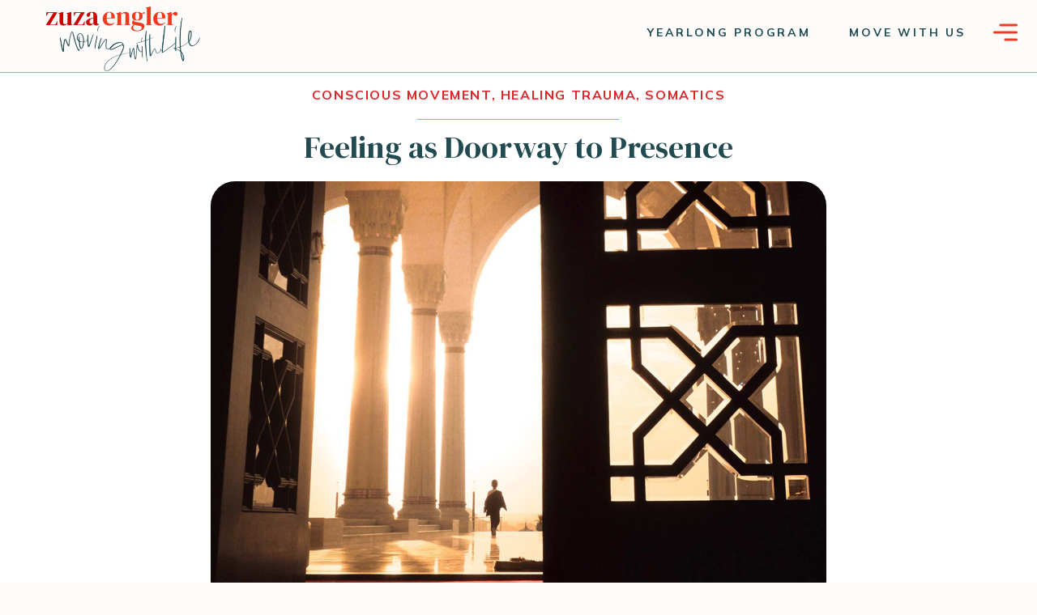

--- FILE ---
content_type: text/html; charset=UTF-8
request_url: https://zuzaengler.com/feeling-as-doorway-to-presence/
body_size: 20384
content:
<!DOCTYPE html>
<html lang="en-US" class="d">
<head>
<link rel="stylesheet" type="text/css" href="//lib.showit.co/engine/2.6.4/showit.css" />
<title>Feeling as Doorway to Presence | zuzaengler.com</title>
<meta name='robots' content='max-image-preview:large' />

            <script data-no-defer="1" data-ezscrex="false" data-cfasync="false" data-pagespeed-no-defer data-cookieconsent="ignore">
                var ctPublicFunctions = {"_ajax_nonce":"acd16f9e4c","_rest_nonce":"407d705285","_ajax_url":"\/wp-admin\/admin-ajax.php","_rest_url":"https:\/\/zuzaengler.com\/wp-json\/","data__cookies_type":"native","data__ajax_type":"admin_ajax","data__bot_detector_enabled":1,"data__frontend_data_log_enabled":1,"cookiePrefix":"","wprocket_detected":false,"host_url":"zuzaengler.com","text__ee_click_to_select":"Click to select the whole data","text__ee_original_email":"The complete one is","text__ee_got_it":"Got it","text__ee_blocked":"Blocked","text__ee_cannot_connect":"Cannot connect","text__ee_cannot_decode":"Can not decode email. Unknown reason","text__ee_email_decoder":"CleanTalk email decoder","text__ee_wait_for_decoding":"The magic is on the way!","text__ee_decoding_process":"Please wait a few seconds while we decode the contact data."}
            </script>
        
            <script data-no-defer="1" data-ezscrex="false" data-cfasync="false" data-pagespeed-no-defer data-cookieconsent="ignore">
                var ctPublic = {"_ajax_nonce":"acd16f9e4c","settings__forms__check_internal":"0","settings__forms__check_external":"0","settings__forms__force_protection":0,"settings__forms__search_test":"0","settings__data__bot_detector_enabled":1,"settings__sfw__anti_crawler":0,"blog_home":"https:\/\/zuzaengler.com\/","pixel__setting":"3","pixel__enabled":false,"pixel__url":"https:\/\/moderate11-v4.cleantalk.org\/pixel\/cc5855e21cbaece8531ceb87040e1fe9.gif","data__email_check_before_post":"1","data__email_check_exist_post":1,"data__cookies_type":"native","data__key_is_ok":true,"data__visible_fields_required":true,"wl_brandname":"Anti-Spam by CleanTalk","wl_brandname_short":"CleanTalk","ct_checkjs_key":1237812698,"emailEncoderPassKey":"709223191af73946e1566770c51b63f9","bot_detector_forms_excluded":"W10=","advancedCacheExists":false,"varnishCacheExists":false,"wc_ajax_add_to_cart":false}
            </script>
        <link rel='dns-prefetch' href='//fd.cleantalk.org' />
<link rel="alternate" type="application/rss+xml" title="zuzaengler.com &raquo; Feed" href="https://zuzaengler.com/feed/" />
<link rel="alternate" type="application/rss+xml" title="zuzaengler.com &raquo; Comments Feed" href="https://zuzaengler.com/comments/feed/" />
<link rel="alternate" type="application/rss+xml" title="zuzaengler.com &raquo; Feeling as Doorway to Presence Comments Feed" href="https://zuzaengler.com/feeling-as-doorway-to-presence/feed/" />
<script type="text/javascript">
/* <![CDATA[ */
window._wpemojiSettings = {"baseUrl":"https:\/\/s.w.org\/images\/core\/emoji\/16.0.1\/72x72\/","ext":".png","svgUrl":"https:\/\/s.w.org\/images\/core\/emoji\/16.0.1\/svg\/","svgExt":".svg","source":{"concatemoji":"https:\/\/zuzaengler.com\/wp-includes\/js\/wp-emoji-release.min.js?ver=6.8.3"}};
/*! This file is auto-generated */
!function(s,n){var o,i,e;function c(e){try{var t={supportTests:e,timestamp:(new Date).valueOf()};sessionStorage.setItem(o,JSON.stringify(t))}catch(e){}}function p(e,t,n){e.clearRect(0,0,e.canvas.width,e.canvas.height),e.fillText(t,0,0);var t=new Uint32Array(e.getImageData(0,0,e.canvas.width,e.canvas.height).data),a=(e.clearRect(0,0,e.canvas.width,e.canvas.height),e.fillText(n,0,0),new Uint32Array(e.getImageData(0,0,e.canvas.width,e.canvas.height).data));return t.every(function(e,t){return e===a[t]})}function u(e,t){e.clearRect(0,0,e.canvas.width,e.canvas.height),e.fillText(t,0,0);for(var n=e.getImageData(16,16,1,1),a=0;a<n.data.length;a++)if(0!==n.data[a])return!1;return!0}function f(e,t,n,a){switch(t){case"flag":return n(e,"\ud83c\udff3\ufe0f\u200d\u26a7\ufe0f","\ud83c\udff3\ufe0f\u200b\u26a7\ufe0f")?!1:!n(e,"\ud83c\udde8\ud83c\uddf6","\ud83c\udde8\u200b\ud83c\uddf6")&&!n(e,"\ud83c\udff4\udb40\udc67\udb40\udc62\udb40\udc65\udb40\udc6e\udb40\udc67\udb40\udc7f","\ud83c\udff4\u200b\udb40\udc67\u200b\udb40\udc62\u200b\udb40\udc65\u200b\udb40\udc6e\u200b\udb40\udc67\u200b\udb40\udc7f");case"emoji":return!a(e,"\ud83e\udedf")}return!1}function g(e,t,n,a){var r="undefined"!=typeof WorkerGlobalScope&&self instanceof WorkerGlobalScope?new OffscreenCanvas(300,150):s.createElement("canvas"),o=r.getContext("2d",{willReadFrequently:!0}),i=(o.textBaseline="top",o.font="600 32px Arial",{});return e.forEach(function(e){i[e]=t(o,e,n,a)}),i}function t(e){var t=s.createElement("script");t.src=e,t.defer=!0,s.head.appendChild(t)}"undefined"!=typeof Promise&&(o="wpEmojiSettingsSupports",i=["flag","emoji"],n.supports={everything:!0,everythingExceptFlag:!0},e=new Promise(function(e){s.addEventListener("DOMContentLoaded",e,{once:!0})}),new Promise(function(t){var n=function(){try{var e=JSON.parse(sessionStorage.getItem(o));if("object"==typeof e&&"number"==typeof e.timestamp&&(new Date).valueOf()<e.timestamp+604800&&"object"==typeof e.supportTests)return e.supportTests}catch(e){}return null}();if(!n){if("undefined"!=typeof Worker&&"undefined"!=typeof OffscreenCanvas&&"undefined"!=typeof URL&&URL.createObjectURL&&"undefined"!=typeof Blob)try{var e="postMessage("+g.toString()+"("+[JSON.stringify(i),f.toString(),p.toString(),u.toString()].join(",")+"));",a=new Blob([e],{type:"text/javascript"}),r=new Worker(URL.createObjectURL(a),{name:"wpTestEmojiSupports"});return void(r.onmessage=function(e){c(n=e.data),r.terminate(),t(n)})}catch(e){}c(n=g(i,f,p,u))}t(n)}).then(function(e){for(var t in e)n.supports[t]=e[t],n.supports.everything=n.supports.everything&&n.supports[t],"flag"!==t&&(n.supports.everythingExceptFlag=n.supports.everythingExceptFlag&&n.supports[t]);n.supports.everythingExceptFlag=n.supports.everythingExceptFlag&&!n.supports.flag,n.DOMReady=!1,n.readyCallback=function(){n.DOMReady=!0}}).then(function(){return e}).then(function(){var e;n.supports.everything||(n.readyCallback(),(e=n.source||{}).concatemoji?t(e.concatemoji):e.wpemoji&&e.twemoji&&(t(e.twemoji),t(e.wpemoji)))}))}((window,document),window._wpemojiSettings);
/* ]]> */
</script>
<style id='wp-emoji-styles-inline-css' type='text/css'>

	img.wp-smiley, img.emoji {
		display: inline !important;
		border: none !important;
		box-shadow: none !important;
		height: 1em !important;
		width: 1em !important;
		margin: 0 0.07em !important;
		vertical-align: -0.1em !important;
		background: none !important;
		padding: 0 !important;
	}
</style>
<link rel='stylesheet' id='wp-block-library-css' href='https://zuzaengler.com/wp-includes/css/dist/block-library/style.min.css?ver=6.8.3' type='text/css' media='all' />
<style id='classic-theme-styles-inline-css' type='text/css'>
/*! This file is auto-generated */
.wp-block-button__link{color:#fff;background-color:#32373c;border-radius:9999px;box-shadow:none;text-decoration:none;padding:calc(.667em + 2px) calc(1.333em + 2px);font-size:1.125em}.wp-block-file__button{background:#32373c;color:#fff;text-decoration:none}
</style>
<style id='global-styles-inline-css' type='text/css'>
:root{--wp--preset--aspect-ratio--square: 1;--wp--preset--aspect-ratio--4-3: 4/3;--wp--preset--aspect-ratio--3-4: 3/4;--wp--preset--aspect-ratio--3-2: 3/2;--wp--preset--aspect-ratio--2-3: 2/3;--wp--preset--aspect-ratio--16-9: 16/9;--wp--preset--aspect-ratio--9-16: 9/16;--wp--preset--color--black: #000000;--wp--preset--color--cyan-bluish-gray: #abb8c3;--wp--preset--color--white: #ffffff;--wp--preset--color--pale-pink: #f78da7;--wp--preset--color--vivid-red: #cf2e2e;--wp--preset--color--luminous-vivid-orange: #ff6900;--wp--preset--color--luminous-vivid-amber: #fcb900;--wp--preset--color--light-green-cyan: #7bdcb5;--wp--preset--color--vivid-green-cyan: #00d084;--wp--preset--color--pale-cyan-blue: #8ed1fc;--wp--preset--color--vivid-cyan-blue: #0693e3;--wp--preset--color--vivid-purple: #9b51e0;--wp--preset--gradient--vivid-cyan-blue-to-vivid-purple: linear-gradient(135deg,rgba(6,147,227,1) 0%,rgb(155,81,224) 100%);--wp--preset--gradient--light-green-cyan-to-vivid-green-cyan: linear-gradient(135deg,rgb(122,220,180) 0%,rgb(0,208,130) 100%);--wp--preset--gradient--luminous-vivid-amber-to-luminous-vivid-orange: linear-gradient(135deg,rgba(252,185,0,1) 0%,rgba(255,105,0,1) 100%);--wp--preset--gradient--luminous-vivid-orange-to-vivid-red: linear-gradient(135deg,rgba(255,105,0,1) 0%,rgb(207,46,46) 100%);--wp--preset--gradient--very-light-gray-to-cyan-bluish-gray: linear-gradient(135deg,rgb(238,238,238) 0%,rgb(169,184,195) 100%);--wp--preset--gradient--cool-to-warm-spectrum: linear-gradient(135deg,rgb(74,234,220) 0%,rgb(151,120,209) 20%,rgb(207,42,186) 40%,rgb(238,44,130) 60%,rgb(251,105,98) 80%,rgb(254,248,76) 100%);--wp--preset--gradient--blush-light-purple: linear-gradient(135deg,rgb(255,206,236) 0%,rgb(152,150,240) 100%);--wp--preset--gradient--blush-bordeaux: linear-gradient(135deg,rgb(254,205,165) 0%,rgb(254,45,45) 50%,rgb(107,0,62) 100%);--wp--preset--gradient--luminous-dusk: linear-gradient(135deg,rgb(255,203,112) 0%,rgb(199,81,192) 50%,rgb(65,88,208) 100%);--wp--preset--gradient--pale-ocean: linear-gradient(135deg,rgb(255,245,203) 0%,rgb(182,227,212) 50%,rgb(51,167,181) 100%);--wp--preset--gradient--electric-grass: linear-gradient(135deg,rgb(202,248,128) 0%,rgb(113,206,126) 100%);--wp--preset--gradient--midnight: linear-gradient(135deg,rgb(2,3,129) 0%,rgb(40,116,252) 100%);--wp--preset--font-size--small: 13px;--wp--preset--font-size--medium: 20px;--wp--preset--font-size--large: 36px;--wp--preset--font-size--x-large: 42px;--wp--preset--spacing--20: 0.44rem;--wp--preset--spacing--30: 0.67rem;--wp--preset--spacing--40: 1rem;--wp--preset--spacing--50: 1.5rem;--wp--preset--spacing--60: 2.25rem;--wp--preset--spacing--70: 3.38rem;--wp--preset--spacing--80: 5.06rem;--wp--preset--shadow--natural: 6px 6px 9px rgba(0, 0, 0, 0.2);--wp--preset--shadow--deep: 12px 12px 50px rgba(0, 0, 0, 0.4);--wp--preset--shadow--sharp: 6px 6px 0px rgba(0, 0, 0, 0.2);--wp--preset--shadow--outlined: 6px 6px 0px -3px rgba(255, 255, 255, 1), 6px 6px rgba(0, 0, 0, 1);--wp--preset--shadow--crisp: 6px 6px 0px rgba(0, 0, 0, 1);}:where(.is-layout-flex){gap: 0.5em;}:where(.is-layout-grid){gap: 0.5em;}body .is-layout-flex{display: flex;}.is-layout-flex{flex-wrap: wrap;align-items: center;}.is-layout-flex > :is(*, div){margin: 0;}body .is-layout-grid{display: grid;}.is-layout-grid > :is(*, div){margin: 0;}:where(.wp-block-columns.is-layout-flex){gap: 2em;}:where(.wp-block-columns.is-layout-grid){gap: 2em;}:where(.wp-block-post-template.is-layout-flex){gap: 1.25em;}:where(.wp-block-post-template.is-layout-grid){gap: 1.25em;}.has-black-color{color: var(--wp--preset--color--black) !important;}.has-cyan-bluish-gray-color{color: var(--wp--preset--color--cyan-bluish-gray) !important;}.has-white-color{color: var(--wp--preset--color--white) !important;}.has-pale-pink-color{color: var(--wp--preset--color--pale-pink) !important;}.has-vivid-red-color{color: var(--wp--preset--color--vivid-red) !important;}.has-luminous-vivid-orange-color{color: var(--wp--preset--color--luminous-vivid-orange) !important;}.has-luminous-vivid-amber-color{color: var(--wp--preset--color--luminous-vivid-amber) !important;}.has-light-green-cyan-color{color: var(--wp--preset--color--light-green-cyan) !important;}.has-vivid-green-cyan-color{color: var(--wp--preset--color--vivid-green-cyan) !important;}.has-pale-cyan-blue-color{color: var(--wp--preset--color--pale-cyan-blue) !important;}.has-vivid-cyan-blue-color{color: var(--wp--preset--color--vivid-cyan-blue) !important;}.has-vivid-purple-color{color: var(--wp--preset--color--vivid-purple) !important;}.has-black-background-color{background-color: var(--wp--preset--color--black) !important;}.has-cyan-bluish-gray-background-color{background-color: var(--wp--preset--color--cyan-bluish-gray) !important;}.has-white-background-color{background-color: var(--wp--preset--color--white) !important;}.has-pale-pink-background-color{background-color: var(--wp--preset--color--pale-pink) !important;}.has-vivid-red-background-color{background-color: var(--wp--preset--color--vivid-red) !important;}.has-luminous-vivid-orange-background-color{background-color: var(--wp--preset--color--luminous-vivid-orange) !important;}.has-luminous-vivid-amber-background-color{background-color: var(--wp--preset--color--luminous-vivid-amber) !important;}.has-light-green-cyan-background-color{background-color: var(--wp--preset--color--light-green-cyan) !important;}.has-vivid-green-cyan-background-color{background-color: var(--wp--preset--color--vivid-green-cyan) !important;}.has-pale-cyan-blue-background-color{background-color: var(--wp--preset--color--pale-cyan-blue) !important;}.has-vivid-cyan-blue-background-color{background-color: var(--wp--preset--color--vivid-cyan-blue) !important;}.has-vivid-purple-background-color{background-color: var(--wp--preset--color--vivid-purple) !important;}.has-black-border-color{border-color: var(--wp--preset--color--black) !important;}.has-cyan-bluish-gray-border-color{border-color: var(--wp--preset--color--cyan-bluish-gray) !important;}.has-white-border-color{border-color: var(--wp--preset--color--white) !important;}.has-pale-pink-border-color{border-color: var(--wp--preset--color--pale-pink) !important;}.has-vivid-red-border-color{border-color: var(--wp--preset--color--vivid-red) !important;}.has-luminous-vivid-orange-border-color{border-color: var(--wp--preset--color--luminous-vivid-orange) !important;}.has-luminous-vivid-amber-border-color{border-color: var(--wp--preset--color--luminous-vivid-amber) !important;}.has-light-green-cyan-border-color{border-color: var(--wp--preset--color--light-green-cyan) !important;}.has-vivid-green-cyan-border-color{border-color: var(--wp--preset--color--vivid-green-cyan) !important;}.has-pale-cyan-blue-border-color{border-color: var(--wp--preset--color--pale-cyan-blue) !important;}.has-vivid-cyan-blue-border-color{border-color: var(--wp--preset--color--vivid-cyan-blue) !important;}.has-vivid-purple-border-color{border-color: var(--wp--preset--color--vivid-purple) !important;}.has-vivid-cyan-blue-to-vivid-purple-gradient-background{background: var(--wp--preset--gradient--vivid-cyan-blue-to-vivid-purple) !important;}.has-light-green-cyan-to-vivid-green-cyan-gradient-background{background: var(--wp--preset--gradient--light-green-cyan-to-vivid-green-cyan) !important;}.has-luminous-vivid-amber-to-luminous-vivid-orange-gradient-background{background: var(--wp--preset--gradient--luminous-vivid-amber-to-luminous-vivid-orange) !important;}.has-luminous-vivid-orange-to-vivid-red-gradient-background{background: var(--wp--preset--gradient--luminous-vivid-orange-to-vivid-red) !important;}.has-very-light-gray-to-cyan-bluish-gray-gradient-background{background: var(--wp--preset--gradient--very-light-gray-to-cyan-bluish-gray) !important;}.has-cool-to-warm-spectrum-gradient-background{background: var(--wp--preset--gradient--cool-to-warm-spectrum) !important;}.has-blush-light-purple-gradient-background{background: var(--wp--preset--gradient--blush-light-purple) !important;}.has-blush-bordeaux-gradient-background{background: var(--wp--preset--gradient--blush-bordeaux) !important;}.has-luminous-dusk-gradient-background{background: var(--wp--preset--gradient--luminous-dusk) !important;}.has-pale-ocean-gradient-background{background: var(--wp--preset--gradient--pale-ocean) !important;}.has-electric-grass-gradient-background{background: var(--wp--preset--gradient--electric-grass) !important;}.has-midnight-gradient-background{background: var(--wp--preset--gradient--midnight) !important;}.has-small-font-size{font-size: var(--wp--preset--font-size--small) !important;}.has-medium-font-size{font-size: var(--wp--preset--font-size--medium) !important;}.has-large-font-size{font-size: var(--wp--preset--font-size--large) !important;}.has-x-large-font-size{font-size: var(--wp--preset--font-size--x-large) !important;}
:where(.wp-block-post-template.is-layout-flex){gap: 1.25em;}:where(.wp-block-post-template.is-layout-grid){gap: 1.25em;}
:where(.wp-block-columns.is-layout-flex){gap: 2em;}:where(.wp-block-columns.is-layout-grid){gap: 2em;}
:root :where(.wp-block-pullquote){font-size: 1.5em;line-height: 1.6;}
</style>
<link rel='stylesheet' id='cleantalk-public-css-css' href='https://zuzaengler.com/wp-content/plugins/cleantalk-spam-protect/css/cleantalk-public.min.css?ver=6.68_1763764507' type='text/css' media='all' />
<link rel='stylesheet' id='cleantalk-email-decoder-css-css' href='https://zuzaengler.com/wp-content/plugins/cleantalk-spam-protect/css/cleantalk-email-decoder.min.css?ver=6.68_1763764507' type='text/css' media='all' />
<script type="text/javascript" src="https://zuzaengler.com/wp-content/plugins/cleantalk-spam-protect/js/apbct-public-bundle.min.js?ver=6.68_1763764507" id="apbct-public-bundle.min-js-js"></script>
<script type="text/javascript" src="https://fd.cleantalk.org/ct-bot-detector-wrapper.js?ver=6.68" id="ct_bot_detector-js" defer="defer" data-wp-strategy="defer"></script>
<script type="text/javascript" src="https://zuzaengler.com/wp-includes/js/jquery/jquery.min.js?ver=3.7.1" id="jquery-core-js"></script>
<script type="text/javascript" src="https://zuzaengler.com/wp-includes/js/jquery/jquery-migrate.min.js?ver=3.4.1" id="jquery-migrate-js"></script>
<script type="text/javascript" src="https://zuzaengler.com/wp-content/plugins/showit/public/js/showit.js?ver=1765944579" id="si-script-js"></script>
<link rel="https://api.w.org/" href="https://zuzaengler.com/wp-json/" /><link rel="alternate" title="JSON" type="application/json" href="https://zuzaengler.com/wp-json/wp/v2/posts/82" /><link rel="EditURI" type="application/rsd+xml" title="RSD" href="https://zuzaengler.com/xmlrpc.php?rsd" />
<link rel="canonical" href="https://zuzaengler.com/feeling-as-doorway-to-presence/" />
<link rel='shortlink' href='https://zuzaengler.com/?p=82' />
<link rel="alternate" title="oEmbed (JSON)" type="application/json+oembed" href="https://zuzaengler.com/wp-json/oembed/1.0/embed?url=https%3A%2F%2Fzuzaengler.com%2Ffeeling-as-doorway-to-presence%2F" />
<link rel="alternate" title="oEmbed (XML)" type="text/xml+oembed" href="https://zuzaengler.com/wp-json/oembed/1.0/embed?url=https%3A%2F%2Fzuzaengler.com%2Ffeeling-as-doorway-to-presence%2F&#038;format=xml" />

<meta charset="UTF-8" />
<meta name="viewport" content="width=device-width, initial-scale=1" />
<link rel="icon" type="image/png" href="//static.showit.co/200/qhTmMjf9R1GxvxNxpNuTOw/196072/zuza.png" />
<link rel="preconnect" href="https://static.showit.co" />

<link rel="preconnect" href="https://fonts.googleapis.com">
<link rel="preconnect" href="https://fonts.gstatic.com" crossorigin>
<link href="https://fonts.googleapis.com/css?family=Mulish:700|DM+Serif+Display:regular|Mulish:regular" rel="stylesheet" type="text/css"/>
<style>
@font-face{font-family:Amaro;src:url('//static.showit.co/file/4zjKma5aRm6sdpsNAjOMLw/shared/amaro-regular.woff');}
</style>
<script id="init_data" type="application/json">
{"mobile":{"w":320,"bgMediaType":"none","bgFillType":"color","bgColor":"colors-7"},"desktop":{"w":1200,"bgColor":"colors-7","bgMediaType":"none","bgFillType":"color"},"sid":"ircmjg6rtdacqa0mpb7kza","break":768,"assetURL":"//static.showit.co","contactFormId":"196072/331527","cfAction":"aHR0cHM6Ly9jbGllbnRzZXJ2aWNlLnNob3dpdC5jby9jb250YWN0Zm9ybQ==","sgAction":"aHR0cHM6Ly9jbGllbnRzZXJ2aWNlLnNob3dpdC5jby9zb2NpYWxncmlk","blockData":[{"slug":"sticky-menu","visible":"d","states":[],"d":{"h":80,"w":1200,"locking":{"scrollOffset":1,"side":"t"},"bgFillType":"color","bgColor":"#000000:0","bgMediaType":"none"},"m":{"h":60,"w":320,"locking":{"side":"t","scrollOffset":1},"bgFillType":"color","bgColor":"#000000:0","bgMediaType":"none"}},{"slug":"nav","visible":"a","states":[],"d":{"h":90,"w":1200,"locking":{"scrollOffset":1},"bgFillType":"color","bgColor":"colors-7","bgMediaType":"none"},"m":{"h":60,"w":320,"locking":{"side":"st","scrollOffset":1},"bgFillType":"color","bgColor":"colors-7","bgMediaType":"none"},"ps":[{"trigger":"offscreen","type":"show","block":"sticky-menu"}]},{"slug":"category-links","visible":"a","states":[],"d":{"h":57,"w":1200,"locking":{"offset":100},"nature":"dH","bgFillType":"color","bgColor":"#FFFFFF","bgMediaType":"none"},"m":{"h":40,"w":320,"nature":"dH","bgFillType":"color","bgColor":"#FFFFFF","bgMediaType":"none"}},{"slug":"post-title","visible":"a","states":[],"d":{"h":67,"w":1200,"locking":{"offset":100},"nature":"dH","bgFillType":"color","bgColor":"#FFFFFF","bgMediaType":"none"},"m":{"h":55,"w":320,"nature":"dH","bgFillType":"color","bgColor":"#FFFFFF","bgMediaType":"none"}},{"slug":"post-meta","visible":"a","states":[],"d":{"h":842,"w":1200,"nature":"dH","bgFillType":"color","bgColor":"#FFFFFF","bgMediaType":"none"},"m":{"h":450,"w":320,"nature":"dH","bgFillType":"color","bgColor":"#FFFFFF","bgMediaType":"none"}},{"slug":"comments","visible":"a","states":[],"d":{"h":150,"w":1200,"nature":"dH","bgFillType":"color","bgColor":"#FFFFFF","bgMediaType":"none"},"m":{"h":95,"w":320,"nature":"dH","bgFillType":"color","bgColor":"#FFFFFF","bgMediaType":"none"}},{"slug":"pagination","visible":"a","states":[],"d":{"h":91,"w":1200,"nature":"dH","bgFillType":"color","bgColor":"#FFFFFF","bgMediaType":"none"},"m":{"h":205,"w":320,"nature":"dH","bgFillType":"color","bgColor":"#FFFFFF","bgMediaType":"none"}},{"slug":"integrative-training-cta","visible":"a","states":[],"d":{"h":700,"w":1200,"bgFillType":"color","bgColor":"#000000","bgMediaType":"image","bgImage":{"key":"JEXgG819R1KQDQHn2FWO7Q/shared/zuza-engler-40.jpg","aspect_ratio":1.49829,"title":"zuza-engler-40","type":"asset"},"bgOpacity":30,"bgPos":"ct","bgScale":"cover","bgScroll":"x"},"m":{"h":531,"w":320,"stateTrIn":{"type":"none"},"stateTrOut":{"type":"none"},"bgFillType":"color","bgColor":"#000000","bgMediaType":"image","bgImage":{"key":"JEXgG819R1KQDQHn2FWO7Q/shared/zuza-engler-40.jpg","aspect_ratio":1.49829,"title":"zuza-engler-40","type":"asset"},"bgOpacity":30,"bgPos":"cb","bgScale":"cover","bgScroll":"p"}},{"slug":"footer","visible":"a","states":[{"d":{"bgFillType":"color","bgColor":"#000000:0","bgMediaType":"none"},"m":{"bgFillType":"color","bgColor":"#000000:0","bgMediaType":"none"},"slug":"view-1"},{"d":{"bgFillType":"color","bgColor":"#000000:0","bgMediaType":"none"},"m":{"bgFillType":"color","bgColor":"#000000:0","bgMediaType":"none"},"slug":"view-2"}],"d":{"h":342,"w":1200,"nature":"dH","bgFillType":"color","bgColor":"colors-6","bgMediaType":"none"},"m":{"h":790,"w":320,"nature":"dH","bgFillType":"color","bgColor":"colors-6","bgMediaType":"none"},"stateTrans":[{},{}]},{"slug":"fine-print","visible":"a","states":[],"d":{"h":65,"w":1200,"bgFillType":"color","bgColor":"#451619","bgMediaType":"none"},"m":{"h":65,"w":320,"bgFillType":"color","bgColor":"#451619","bgMediaType":"none"}},{"slug":"nav-open","visible":"a","states":[],"d":{"h":600,"w":1200,"locking":{"side":"t"},"nature":"wH","bgFillType":"color","bgColor":"#000000:0","bgMediaType":"none"},"m":{"h":550,"w":320,"locking":{"side":"t"},"nature":"wH","stateTrIn":{"type":"fade","direction":"none"},"stateTrOut":{"type":"fade","direction":"none"},"bgFillType":"color","bgColor":"colors-6","bgMediaType":"none"}}],"elementData":[{"type":"icon","visible":"a","id":"sticky-menu_0","blockId":"sticky-menu","m":{"x":272,"y":21,"w":48,"h":21,"a":0},"d":{"x":1137,"y":25,"w":30,"h":30,"a":0,"lockH":"r"},"pc":[{"type":"show","block":"nav-open"}]},{"type":"icon","visible":"a","id":"nav_0","blockId":"nav","m":{"x":272,"y":21,"w":48,"h":21,"a":0},"d":{"x":1146,"y":25,"w":30,"h":30,"a":0,"lockH":"r"},"pc":[{"type":"show","block":"nav-open"}]},{"type":"text","visible":"d","id":"nav_1","blockId":"nav","m":{"x":86,"y":115,"w":103,"h":19,"a":0},"d":{"x":707,"y":30,"w":226,"h":20,"a":0,"lockH":"r"}},{"type":"graphic","visible":"a","id":"nav_4","blockId":"nav","m":{"x":21,"y":13,"w":123,"h":48,"a":0},"d":{"x":48,"y":7,"w":205,"h":82,"a":0,"lockH":"l"},"c":{"key":"LPpv-GgiSySot2IcmH7KNw/shared/zuza_logo_-_horizontal_2.png","aspect_ratio":2.5}},{"type":"simple","visible":"a","id":"nav_5","blockId":"nav","m":{"x":0,"y":59,"w":320,"h":2,"a":0},"d":{"x":0,"y":89,"w":1200,"h":1,"a":0,"lockH":"s"}},{"type":"text","visible":"d","id":"nav_6","blockId":"nav","m":{"x":86,"y":115,"w":103,"h":19,"a":0},"d":{"x":968,"y":30,"w":144,"h":20,"a":0,"lockH":"r"}},{"type":"text","visible":"a","id":"category-links_0","blockId":"category-links","m":{"x":12,"y":15,"w":296,"h":19,"a":0},"d":{"x":122,"y":15,"w":956,"h":28,"a":0}},{"type":"text","visible":"a","id":"post-title_0","blockId":"post-title","m":{"x":12,"y":20,"w":296,"h":38,"a":0},"d":{"x":122,"y":13,"w":956,"h":47,"a":0}},{"type":"line","visible":"a","id":"post-title_1","blockId":"post-title","m":{"x":48,"y":4,"w":224,"a":0},"d":{"x":475,"y":0,"w":250,"h":1,"a":0}},{"type":"text","visible":"a","id":"post-meta_0","blockId":"post-meta","m":{"x":12,"y":237,"w":296,"h":250,"a":0},"d":{"x":122,"y":564,"w":956,"h":370,"a":0}},{"type":"graphic","visible":"a","id":"post-meta_1","blockId":"post-meta","m":{"x":10,"y":10,"w":300,"h":207,"a":0},"d":{"x":220,"y":10,"w":760,"h":524,"a":0},"c":{"key":"v2lvMxysTeSRfl9YBILHOg/shared/zuza-engler-17.jpg","aspect_ratio":1.33333}},{"type":"text","visible":"a","id":"comments_0","blockId":"comments","m":{"x":13.993,"y":60,"w":292.015,"h":26.004,"a":0},"d":{"x":122,"y":82,"w":956,"h":33,"a":0}},{"type":"text","visible":"a","id":"comments_1","blockId":"comments","m":{"x":28,"y":20,"w":265,"h":25,"a":0},"d":{"x":406,"y":32,"w":388,"h":34,"a":0}},{"type":"text","visible":"a","id":"pagination_0","blockId":"pagination","m":{"x":12,"y":25,"w":296,"h":50,"a":0},"d":{"x":760,"y":17,"w":416,"h":29,"a":0,"lockH":"r"}},{"type":"text","visible":"a","id":"pagination_1","blockId":"pagination","m":{"x":12,"y":89,"w":296,"h":52,"a":0},"d":{"x":24,"y":17,"w":416,"h":29,"a":0,"lockH":"l"}},{"type":"text","visible":"a","id":"pagination_2","blockId":"pagination","m":{"x":12,"y":152,"w":296,"h":23,"a":0},"d":{"x":471,"y":17,"w":258,"h":26,"a":0}},{"type":"simple","visible":"a","id":"integrative-training-cta_0","blockId":"integrative-training-cta","m":{"x":10,"y":178,"w":298,"h":251,"a":0},"d":{"x":304,"y":253,"w":592,"h":346,"a":0,"o":100}},{"type":"simple","visible":"a","id":"integrative-training-cta_1","blockId":"integrative-training-cta","m":{"x":48,"y":339,"w":225,"h":50,"a":0},"d":{"x":466,"y":462,"w":268,"h":60,"a":0}},{"type":"text","visible":"a","id":"integrative-training-cta_2","blockId":"integrative-training-cta","m":{"x":51,"y":354,"w":222,"h":21,"a":0},"d":{"x":466,"y":480,"w":268,"h":25,"a":0}},{"type":"text","visible":"a","id":"integrative-training-cta_3","blockId":"integrative-training-cta","m":{"x":20,"y":214,"w":280,"h":104,"a":0},"d":{"x":343,"y":331,"w":515,"h":99,"a":0}},{"type":"icon","visible":"a","id":"integrative-training-cta_4","blockId":"integrative-training-cta","m":{"x":164,"y":103,"w":57,"h":57,"a":356},"d":{"x":599,"y":154,"w":88,"h":88,"a":342}},{"type":"text","visible":"a","id":"integrative-training-cta_5","blockId":"integrative-training-cta","m":{"x":40,"y":67,"w":240,"h":56,"a":0},"d":{"x":289,"y":101,"w":623,"h":58,"a":0}},{"type":"text","visible":"m","id":"footer_view-1_0","blockId":"footer","m":{"x":93,"y":743,"w":122,"h":20,"a":0},"d":{"x":906,"y":71,"w":258,"h":26,"a":0,"lockH":"r"}},{"type":"simple","visible":"a","id":"footer_view-1_1","blockId":"footer","m":{"x":10,"y":431,"w":300,"h":247,"a":0},"d":{"x":24,"y":20,"w":419,"h":305,"a":0,"o":100,"lockH":"l"}},{"type":"simple","visible":"a","id":"footer_view-1_2","blockId":"footer","m":{"x":31,"y":603,"w":259,"h":44,"a":0,"trIn":{"cl":"slideInDown","d":"0.5","dl":"0"}},"d":{"x":60,"y":240,"w":347,"h":48,"a":0,"lockH":"l","lockV":"t"}},{"type":"text","visible":"a","id":"footer_view-1_3","blockId":"footer","m":{"x":31,"y":615,"w":259,"h":21,"a":0,"trIn":{"cl":"slideInDown","d":"0.5","dl":"0"}},"d":{"x":60,"y":252,"w":347,"h":25,"a":0,"lockH":"l","lockV":"t"}},{"type":"text","visible":"a","id":"footer_view-1_4","blockId":"footer","m":{"x":10,"y":501,"w":298,"h":85,"a":0},"d":{"x":54,"y":158,"w":360,"h":66,"a":0,"lockH":"l"}},{"type":"text","visible":"a","id":"footer_view-1_5","blockId":"footer","m":{"x":34,"y":456,"w":252,"h":35,"a":0},"d":{"x":82,"y":55,"w":303,"h":94,"a":0,"lockH":"l"}},{"type":"icon","visible":"m","id":"footer_view-1_6","blockId":"footer","m":{"x":217,"y":743,"w":20,"h":20,"a":270},"d":{"x":550,"y":121,"w":100,"h":100,"a":0}},{"type":"simple","visible":"a","id":"footer_view-1_7","blockId":"footer","m":{"x":0,"y":348,"w":310,"h":44,"a":0,"trIn":{"cl":"slideInDown","d":"0.5","dl":"0"}},"d":{"x":808,"y":240,"w":373,"h":48,"a":0,"lockH":"r","lockV":"t"}},{"type":"text","visible":"a","id":"footer_view-1_8","blockId":"footer","m":{"x":15,"y":360,"w":290,"h":21,"a":0,"trIn":{"cl":"slideInDown","d":"0.5","dl":"0"}},"d":{"x":808,"y":252,"w":373,"h":25,"a":0,"lockH":"r","lockV":"t"}},{"type":"text","visible":"a","id":"footer_view-1_9","blockId":"footer","m":{"x":210,"y":301,"w":54,"h":19,"a":0},"d":{"x":882,"y":116,"w":64,"h":26,"a":0,"lockH":"r"}},{"type":"text","visible":"a","id":"footer_view-1_10","blockId":"footer","m":{"x":210,"y":257,"w":53,"h":19,"a":0},"d":{"x":1011,"y":116,"w":55,"h":26,"a":0,"lockH":"r"}},{"type":"text","visible":"a","id":"footer_view-1_11","blockId":"footer","m":{"x":57,"y":301,"w":90,"h":19,"a":0},"d":{"x":1011,"y":175,"w":89,"h":26,"a":0,"lockH":"r"}},{"type":"text","visible":"a","id":"footer_view-1_12","blockId":"footer","m":{"x":57,"y":257,"w":72,"h":19,"a":0},"d":{"x":882,"y":175,"w":76,"h":26,"a":0,"lockH":"r"}},{"type":"text","visible":"a","id":"footer_view-1_13","blockId":"footer","m":{"x":57,"y":213,"w":207,"h":20,"a":0},"d":{"x":882,"y":61,"w":258,"h":26,"a":0,"lockH":"r"}},{"type":"graphic","visible":"a","id":"footer_view-1_14","blockId":"footer","m":{"x":51,"y":1,"w":224,"h":224,"a":0,"trIn":{"cl":"slideInDown","d":"0.5","dl":"0"}},"d":{"x":462,"y":25,"w":300,"h":300,"a":0,"trIn":{"cl":"slideInDown","d":"0.5","dl":"0"}},"c":{"key":"4N5f-ychTrGKo9S4i58dVA/shared/zuza_vertical.png","aspect_ratio":1}},{"type":"icon","visible":"a","id":"footer_view-1_15","blockId":"footer","m":{"x":201,"y":701,"w":21,"h":21,"a":0,"lockV":"b"},"d":{"x":633,"y":299,"w":26,"h":25,"a":0,"lockV":"b"},"pc":[{"type":"hide","block":"footer"}]},{"type":"icon","visible":"a","id":"footer_view-1_16","blockId":"footer","m":{"x":152,"y":701,"w":19,"h":20,"a":0,"lockV":"b"},"d":{"x":587,"y":300,"w":24,"h":24,"a":0,"lockV":"b"},"pc":[{"type":"hide","block":"footer"}]},{"type":"icon","visible":"a","id":"footer_view-1_17","blockId":"footer","m":{"x":105,"y":701,"w":17,"h":20,"a":0,"lockV":"b"},"d":{"x":542,"y":299,"w":22,"h":26,"a":0,"lockV":"b"},"pc":[{"type":"hide","block":"footer"}]},{"type":"iframe","visible":"a","id":"footer_view-2_0","blockId":"footer","m":{"x":12,"y":44,"w":296,"h":731,"a":0},"d":{"x":98,"y":41,"w":1004,"h":288,"a":0}},{"type":"icon","visible":"a","id":"footer_view-2_1","blockId":"footer","m":{"x":283,"y":19,"w":25,"h":25,"a":0},"d":{"x":1141,"y":41,"w":35,"h":35,"a":0,"lockH":"r"}},{"type":"simple","visible":"a","id":"footer_1","blockId":"footer","m":{"x":0,"y":0,"w":320,"h":2,"a":0},"d":{"x":0,"y":-1,"w":1200,"h":2,"a":0,"lockH":"s"}},{"type":"text","visible":"a","id":"fine-print_0","blockId":"fine-print","m":{"x":12,"y":9,"w":300,"h":29,"a":0},"d":{"x":419,"y":18,"w":362,"h":29,"a":0}},{"type":"text","visible":"a","id":"fine-print_1","blockId":"fine-print","m":{"x":220,"y":45,"w":92,"h":12,"a":0},"d":{"x":24,"y":25,"w":125,"h":16,"a":0,"lockH":"l"}},{"type":"text","visible":"a","id":"fine-print_2","blockId":"fine-print","m":{"x":105,"y":45,"w":91,"h":12,"a":0},"d":{"x":940,"y":25,"w":131,"h":16,"a":0,"lockH":"r"}},{"type":"text","visible":"a","id":"fine-print_3","blockId":"fine-print","m":{"x":12,"y":45,"w":69,"h":12,"a":0},"d":{"x":1086,"y":25,"w":90,"h":16,"a":0,"lockH":"r"}},{"type":"simple","visible":"d","id":"nav-open_0","blockId":"nav-open","m":{"x":20,"y":109,"w":280,"h":327,"a":0,"lockV":"b"},"d":{"x":770,"y":0,"w":431,"h":600,"a":0,"lockH":"r","lockV":"s"}},{"type":"line","visible":"d","id":"nav-open_1","blockId":"nav-open","m":{"x":48,"y":283,"w":224,"h":3,"a":0},"d":{"x":471,"y":299,"w":600,"h":2,"a":90,"lockH":"r","lockV":"s"}},{"type":"icon","visible":"a","id":"nav-open_2","blockId":"nav-open","m":{"x":198,"y":485,"w":21,"h":21,"a":0,"lockV":"b"},"d":{"x":1028,"y":548,"w":24,"h":24,"a":0,"lockH":"r","lockV":"b"},"pc":[{"type":"hide","block":"nav-open"}]},{"type":"icon","visible":"a","id":"nav-open_3","blockId":"nav-open","m":{"x":149,"y":485,"w":19,"h":20,"a":0,"lockV":"b"},"d":{"x":982,"y":548,"w":24,"h":24,"a":0,"lockH":"r","lockV":"b"},"pc":[{"type":"hide","block":"nav-open"}]},{"type":"icon","visible":"a","id":"nav-open_4","blockId":"nav-open","m":{"x":102,"y":485,"w":17,"h":20,"a":0,"lockV":"b"},"d":{"x":937,"y":547,"w":22,"h":26,"a":0,"lockH":"r","lockV":"b"},"pc":[{"type":"hide","block":"nav-open"}]},{"type":"simple","visible":"a","id":"nav-open_5","blockId":"nav-open","m":{"x":15,"y":322,"w":290,"h":44,"a":0,"trIn":{"cl":"slideInDown","d":"0.5","dl":"0"}},"d":{"x":808,"y":352,"w":373,"h":48,"a":0,"lockH":"r","lockV":"t"}},{"type":"text","visible":"a","id":"nav-open_6","blockId":"nav-open","m":{"x":15,"y":334,"w":290,"h":21,"a":0,"trIn":{"cl":"slideInDown","d":"0.5","dl":"0"}},"d":{"x":808,"y":364,"w":373,"h":25,"a":0,"lockH":"r","lockV":"t"},"pc":[{"type":"hide","block":"nav-open"}]},{"type":"text","visible":"a","id":"nav-open_7","blockId":"nav-open","m":{"x":177,"y":284,"w":90,"h":19,"a":0},"d":{"x":1023,"y":300,"w":89,"h":26,"a":0,"lockH":"r","lockV":"t"},"pc":[{"type":"hide","block":"nav-open"}]},{"type":"text","visible":"a","id":"nav-open_8","blockId":"nav-open","m":{"x":177,"y":250,"w":53,"h":19,"a":0},"d":{"x":1023,"y":253,"w":55,"h":26,"a":0,"lockH":"r","lockV":"t"},"pc":[{"type":"hide","block":"nav-open"}]},{"type":"text","visible":"a","id":"nav-open_9","blockId":"nav-open","m":{"x":53,"y":284,"w":69,"h":19,"a":0},"d":{"x":882,"y":300,"w":89,"h":26,"a":0,"lockH":"r","lockV":"t"},"pc":[{"type":"hide","block":"nav-open"}]},{"type":"text","visible":"a","id":"nav-open_10","blockId":"nav-open","m":{"x":53,"y":250,"w":71,"h":19,"a":0},"d":{"x":882,"y":253,"w":64,"h":26,"a":0,"lockH":"r","lockV":"t"},"pc":[{"type":"hide","block":"nav-open"}]},{"type":"text","visible":"a","id":"nav-open_11","blockId":"nav-open","m":{"x":53,"y":214,"w":207,"h":20,"a":0},"d":{"x":882,"y":208,"w":258,"h":26,"a":0,"lockH":"r","lockV":"t"},"pc":[{"type":"hide","block":"nav-open"}]},{"type":"simple","visible":"a","id":"nav-open_12","blockId":"nav-open","m":{"x":31,"y":26,"w":259,"h":163,"a":0,"trIn":{"cl":"slideInDown","d":"0.5","dl":"0"}},"d":{"x":832,"y":21,"w":315,"h":164,"a":0,"o":100,"trIn":{"cl":"slideInDown","d":"0.5","dl":"0"},"lockH":"r","lockV":"t"}},{"type":"graphic","visible":"a","id":"nav-open_13","blockId":"nav-open","m":{"x":88,"y":29,"w":160,"h":160,"a":0,"trIn":{"cl":"slideInDown","d":"0.5","dl":"0"}},"d":{"x":906,"y":13,"w":181,"h":181,"a":0,"trIn":{"cl":"slideInDown","d":"0.5","dl":"0"},"lockH":"r","lockV":"t"},"pc":[{"type":"hide","block":"nav-open"}],"c":{"key":"4N5f-ychTrGKo9S4i58dVA/shared/zuza_vertical.png","aspect_ratio":1}},{"type":"icon","visible":"a","id":"nav-open_14","blockId":"nav-open","m":{"x":294,"y":7,"w":20,"h":26,"a":0,"lockV":"t"},"d":{"x":1171,"y":16,"w":20,"h":20,"a":0,"lockH":"r","lockV":"t"},"pc":[{"type":"hide","block":"nav-open"}]}]}
</script>
<link
rel="stylesheet"
type="text/css"
href="https://cdnjs.cloudflare.com/ajax/libs/animate.css/3.4.0/animate.min.css"
/>


<script src="//lib.showit.co/engine/2.6.4/showit-lib.min.js"></script>
<script src="//lib.showit.co/engine/2.6.4/showit.min.js"></script>
<script>

function initPage(){

}
</script>

<style id="si-page-css">
html.m {background-color:rgba(254,252,251,1);}
html.d {background-color:rgba(254,252,251,1);}
.d .se:has(.st-primary) {border-radius:10px;box-shadow:none;opacity:1;overflow:hidden;transition-duration:0.5s;}
.d .st-primary {padding:10px 14px 10px 14px;border-width:0px;border-color:rgba(9,25,28,1);background-color:rgba(9,25,28,1);background-image:none;border-radius:inherit;transition-duration:0.5s;}
.d .st-primary span {color:rgba(254,252,251,1);font-family:'Mulish';font-weight:700;font-style:normal;font-size:18px;text-align:center;text-transform:uppercase;letter-spacing:0.1em;line-height:1.5;transition-duration:0.5s;}
.d .se:has(.st-primary:hover), .d .se:has(.trigger-child-hovers:hover .st-primary) {}
.d .st-primary.se-button:hover, .d .trigger-child-hovers:hover .st-primary.se-button {background-color:rgba(9,25,28,1);background-image:none;transition-property:background-color,background-image;}
.d .st-primary.se-button:hover span, .d .trigger-child-hovers:hover .st-primary.se-button span {}
.m .se:has(.st-primary) {border-radius:10px;box-shadow:none;opacity:1;overflow:hidden;}
.m .st-primary {padding:10px 14px 10px 14px;border-width:0px;border-color:rgba(9,25,28,1);background-color:rgba(9,25,28,1);background-image:none;border-radius:inherit;}
.m .st-primary span {color:rgba(254,252,251,1);font-family:'Mulish';font-weight:700;font-style:normal;font-size:15px;text-align:center;text-transform:uppercase;letter-spacing:0.1em;line-height:1.5;}
.d .se:has(.st-secondary) {border-radius:10px;box-shadow:none;opacity:1;overflow:hidden;transition-duration:0.5s;}
.d .st-secondary {padding:10px 14px 10px 14px;border-width:2px;border-color:rgba(9,25,28,1);background-color:rgba(0,0,0,0);background-image:none;border-radius:inherit;transition-duration:0.5s;}
.d .st-secondary span {color:rgba(9,25,28,1);font-family:'Mulish';font-weight:700;font-style:normal;font-size:18px;text-align:center;text-transform:uppercase;letter-spacing:0.1em;line-height:1.5;transition-duration:0.5s;}
.d .se:has(.st-secondary:hover), .d .se:has(.trigger-child-hovers:hover .st-secondary) {}
.d .st-secondary.se-button:hover, .d .trigger-child-hovers:hover .st-secondary.se-button {border-color:rgba(9,25,28,0.7);background-color:rgba(0,0,0,0);background-image:none;transition-property:border-color,background-color,background-image;}
.d .st-secondary.se-button:hover span, .d .trigger-child-hovers:hover .st-secondary.se-button span {color:rgba(9,25,28,0.7);transition-property:color;}
.m .se:has(.st-secondary) {border-radius:10px;box-shadow:none;opacity:1;overflow:hidden;}
.m .st-secondary {padding:10px 14px 10px 14px;border-width:2px;border-color:rgba(9,25,28,1);background-color:rgba(0,0,0,0);background-image:none;border-radius:inherit;}
.m .st-secondary span {color:rgba(9,25,28,1);font-family:'Mulish';font-weight:700;font-style:normal;font-size:15px;text-align:center;text-transform:uppercase;letter-spacing:0.1em;line-height:1.5;}
.d .st-d-title,.d .se-wpt h1 {color:rgba(224,37,42,1);line-height:1;letter-spacing:0em;font-size:65px;text-align:center;font-family:'Amaro';font-weight:400;font-style:normal;}
.d .se-wpt h1 {margin-bottom:0px;}
.d .st-d-title.se-rc a {text-decoration:none;color:rgba(224,37,42,1);}
.d .st-d-title.se-rc a:hover {text-decoration:underline;color:rgba(9,25,28,1);}
.m .st-m-title,.m .se-wpt h1 {color:rgba(224,37,42,1);line-height:1;letter-spacing:0em;font-size:38px;text-align:center;font-family:'Amaro';font-weight:400;font-style:normal;}
.m .se-wpt h1 {margin-bottom:0px;}
.m .st-m-title.se-rc a {text-decoration:none;color:rgba(224,37,42,1);}
.m .st-m-title.se-rc a:hover {text-decoration:underline;color:rgba(9,25,28,1);}
.d .st-d-heading,.d .se-wpt h2 {color:rgba(34,74,81,1);line-height:1.2;letter-spacing:0em;font-size:38px;text-align:center;font-family:'DM Serif Display';font-weight:400;font-style:normal;}
.d .se-wpt h2 {margin-bottom:24px;}
.d .st-d-heading.se-rc a {text-decoration:none;color:rgba(34,74,81,1);}
.d .st-d-heading.se-rc a:hover {text-decoration:underline;color:rgba(9,25,28,1);}
.m .st-m-heading,.m .se-wpt h2 {color:rgba(34,74,81,1);line-height:1.2;letter-spacing:0em;font-size:26px;text-align:center;font-family:'DM Serif Display';font-weight:400;font-style:normal;}
.m .se-wpt h2 {margin-bottom:20px;}
.m .st-m-heading.se-rc a {text-decoration:none;color:rgba(34,74,81,1);}
.m .st-m-heading.se-rc a:hover {text-decoration:underline;color:rgba(9,25,28,1);}
.d .st-d-subheading,.d .se-wpt h3 {color:rgba(224,37,42,1);text-transform:uppercase;line-height:1.5;letter-spacing:0.1em;font-size:18px;text-align:center;font-family:'Mulish';font-weight:700;font-style:normal;}
.d .se-wpt h3 {margin-bottom:18px;}
.d .st-d-subheading.se-rc a {text-decoration:none;color:rgba(224,37,42,1);}
.d .st-d-subheading.se-rc a:hover {text-decoration:underline;color:rgba(9,25,28,1);}
.m .st-m-subheading,.m .se-wpt h3 {color:rgba(224,37,42,1);text-transform:uppercase;line-height:1.5;letter-spacing:0.1em;font-size:15px;text-align:center;font-family:'Mulish';font-weight:700;font-style:normal;}
.m .se-wpt h3 {margin-bottom:18px;}
.m .st-m-subheading.se-rc a {text-decoration:none;color:rgba(224,37,42,1);}
.m .st-m-subheading.se-rc a:hover {text-decoration:underline;color:rgba(9,25,28,1);}
.d .st-d-paragraph {color:rgba(9,25,28,1);line-height:1.8;letter-spacing:0.05em;font-size:18px;text-align:left;font-family:'Mulish';font-weight:400;font-style:normal;}
.d .se-wpt p {margin-bottom:16px;}
.d .st-d-paragraph.se-rc a {color:rgba(239,60,35,1);text-decoration:none;}
.d .st-d-paragraph.se-rc a:hover {text-decoration:underline;color:rgba(224,37,42,1);}
.m .st-m-paragraph {color:rgba(9,25,28,1);line-height:1.7;letter-spacing:0.05em;font-size:16px;text-align:left;font-family:'Mulish';font-weight:400;font-style:normal;}
.m .se-wpt p {margin-bottom:16px;}
.m .st-m-paragraph.se-rc a {color:rgba(239,60,35,1);text-decoration:none;}
.m .st-m-paragraph.se-rc a:hover {text-decoration:underline;color:rgba(224,37,42,1);}
.sib-sticky-menu {z-index:99;}
.m .sib-sticky-menu {height:60px;display:none;}
.d .sib-sticky-menu {height:80px;display:none;}
.m .sib-sticky-menu .ss-bg {background-color:rgba(0,0,0,0);}
.d .sib-sticky-menu .ss-bg {background-color:rgba(0,0,0,0);}
.d .sie-sticky-menu_0:hover {opacity:1;transition-duration:0.5s;transition-property:opacity;}
.m .sie-sticky-menu_0:hover {opacity:1;transition-duration:0.5s;transition-property:opacity;}
.d .sie-sticky-menu_0 {left:1137px;top:25px;width:30px;height:30px;transition-duration:0.5s;transition-property:opacity;}
.m .sie-sticky-menu_0 {left:272px;top:21px;width:48px;height:21px;transition-duration:0.5s;transition-property:opacity;}
.d .sie-sticky-menu_0 svg {fill:rgba(239,60,35,1);transition-duration:0.5s;transition-property:fill;}
.m .sie-sticky-menu_0 svg {fill:rgba(239,60,35,1);transition-duration:0.5s;transition-property:fill;}
.d .sie-sticky-menu_0 svg:hover {fill:rgba(167,0,9,1);}
.m .sie-sticky-menu_0 svg:hover {fill:rgba(167,0,9,1);}
.sib-nav {z-index:99;}
.m .sib-nav {height:60px;}
.d .sib-nav {height:90px;}
.m .sib-nav .ss-bg {background-color:rgba(254,252,251,1);}
.d .sib-nav .ss-bg {background-color:rgba(254,252,251,1);}
.d .sie-nav_0:hover {opacity:1;transition-duration:0.5s;transition-property:opacity;}
.m .sie-nav_0:hover {opacity:1;transition-duration:0.5s;transition-property:opacity;}
.d .sie-nav_0 {left:1146px;top:25px;width:30px;height:30px;transition-duration:0.5s;transition-property:opacity;}
.m .sie-nav_0 {left:272px;top:21px;width:48px;height:21px;transition-duration:0.5s;transition-property:opacity;}
.d .sie-nav_0 svg {fill:rgba(239,60,35,1);transition-duration:0.5s;transition-property:fill;}
.m .sie-nav_0 svg {fill:rgba(239,60,35,1);transition-duration:0.5s;transition-property:fill;}
.d .sie-nav_0 svg:hover {fill:rgba(167,0,9,1);}
.m .sie-nav_0 svg:hover {fill:rgba(167,0,9,1);}
.d .sie-nav_1:hover {opacity:1;transition-duration:0.5s;transition-property:opacity;}
.m .sie-nav_1:hover {opacity:1;transition-duration:0.5s;transition-property:opacity;}
.d .sie-nav_1 {left:707px;top:30px;width:226px;height:20px;transition-duration:0.5s;transition-property:opacity;}
.m .sie-nav_1 {left:86px;top:115px;width:103px;height:19px;display:none;transition-duration:0.5s;transition-property:opacity;}
.d .sie-nav_1-text:hover {color:rgba(167,0,9,1);}
.m .sie-nav_1-text:hover {color:rgba(167,0,9,1);}
.d .sie-nav_1-text {color:rgba(34,74,81,1);text-transform:uppercase;line-height:1.5;letter-spacing:0.2em;font-size:14px;text-align:center;font-family:'Mulish';font-weight:700;font-style:normal;transition-duration:0.5s;transition-property:color;}
.m .sie-nav_1-text {color:rgba(19,23,26,1);text-transform:uppercase;line-height:1.8;letter-spacing:0.4em;font-size:12px;text-align:right;transition-duration:0.5s;transition-property:color;}
.d .sie-nav_4:hover {opacity:0.5;transition-duration:0.5s;transition-property:opacity;}
.m .sie-nav_4:hover {opacity:0.5;transition-duration:0.5s;transition-property:opacity;}
.d .sie-nav_4 {left:48px;top:7px;width:205px;height:82px;transition-duration:0.5s;transition-property:opacity;}
.m .sie-nav_4 {left:21px;top:13px;width:123px;height:48px;transition-duration:0.5s;transition-property:opacity;}
.d .sie-nav_4 .se-img {background-repeat:no-repeat;background-size:cover;background-position:50% 50%;border-radius:inherit;}
.m .sie-nav_4 .se-img {background-repeat:no-repeat;background-size:cover;background-position:50% 50%;border-radius:inherit;}
.d .sie-nav_5 {left:0px;top:89px;width:1200px;height:1px;}
.m .sie-nav_5 {left:0px;top:59px;width:320px;height:2px;}
.d .sie-nav_5 .se-simple:hover {}
.m .sie-nav_5 .se-simple:hover {}
.d .sie-nav_5 .se-simple {background-color:rgba(255,161,25,1);}
.m .sie-nav_5 .se-simple {background-color:rgba(255,161,25,1);}
.d .sie-nav_6:hover {opacity:1;transition-duration:0.5s;transition-property:opacity;}
.m .sie-nav_6:hover {opacity:1;transition-duration:0.5s;transition-property:opacity;}
.d .sie-nav_6 {left:968px;top:30px;width:144px;height:20px;transition-duration:0.5s;transition-property:opacity;}
.m .sie-nav_6 {left:86px;top:115px;width:103px;height:19px;display:none;transition-duration:0.5s;transition-property:opacity;}
.d .sie-nav_6-text:hover {color:rgba(167,0,9,1);}
.m .sie-nav_6-text:hover {color:rgba(167,0,9,1);}
.d .sie-nav_6-text {color:rgba(34,74,81,1);text-transform:uppercase;line-height:1.5;letter-spacing:0.2em;font-size:14px;text-align:center;font-family:'Mulish';font-weight:700;font-style:normal;transition-duration:0.5s;transition-property:color;}
.m .sie-nav_6-text {color:rgba(19,23,26,1);text-transform:uppercase;line-height:1.8;letter-spacing:0.4em;font-size:12px;text-align:right;transition-duration:0.5s;transition-property:color;}
.m .sib-category-links {height:40px;}
.d .sib-category-links {height:57px;}
.m .sib-category-links .ss-bg {background-color:rgba(255,255,255,1);}
.d .sib-category-links .ss-bg {background-color:rgba(255,255,255,1);}
.m .sib-category-links.sb-nm-dH .sc {height:40px;}
.d .sib-category-links.sb-nd-dH .sc {height:57px;}
.d .sie-category-links_0:hover {opacity:1;transition-duration:0.5s;transition-property:opacity;}
.m .sie-category-links_0:hover {opacity:1;transition-duration:0.5s;transition-property:opacity;}
.d .sie-category-links_0 {left:122px;top:15px;width:956px;height:28px;transition-duration:0.5s;transition-property:opacity;}
.m .sie-category-links_0 {left:12px;top:15px;width:296px;height:19px;transition-duration:0.5s;transition-property:opacity;}
.d .sie-category-links_0-text:hover {color:rgba(167,0,9,1);}
.m .sie-category-links_0-text:hover {color:rgba(167,0,9,1);}
.d .sie-category-links_0-text {font-size:16px;transition-duration:0.5s;transition-property:color;}
.m .sie-category-links_0-text {font-size:12px;transition-duration:0.5s;transition-property:color;}
.m .sib-post-title {height:55px;}
.d .sib-post-title {height:67px;}
.m .sib-post-title .ss-bg {background-color:rgba(255,255,255,1);}
.d .sib-post-title .ss-bg {background-color:rgba(255,255,255,1);}
.m .sib-post-title.sb-nm-dH .sc {height:55px;}
.d .sib-post-title.sb-nd-dH .sc {height:67px;}
.d .sie-post-title_0 {left:122px;top:13px;width:956px;height:47px;}
.m .sie-post-title_0 {left:12px;top:20px;width:296px;height:38px;}
.d .sie-post-title_1 {left:475px;top:0px;width:250px;height:1px;}
.m .sie-post-title_1 {left:48px;top:4px;width:224px;height:1px;}
.se-line {width:auto;height:auto;}
.sie-post-title_1 svg {vertical-align:top;overflow:visible;pointer-events:none;box-sizing:content-box;}
.m .sie-post-title_1 svg {stroke:rgba(255,161,25,1);transform:scaleX(1);padding:0.5px;height:1px;width:224px;}
.d .sie-post-title_1 svg {stroke:rgba(255,161,25,1);transform:scaleX(1);padding:0.5px;height:1px;width:250px;}
.m .sie-post-title_1 line {stroke-linecap:butt;stroke-width:1;stroke-dasharray:none;pointer-events:all;}
.d .sie-post-title_1 line {stroke-linecap:butt;stroke-width:1;stroke-dasharray:none;pointer-events:all;}
.m .sib-post-meta {height:450px;}
.d .sib-post-meta {height:842px;}
.m .sib-post-meta .ss-bg {background-color:rgba(255,255,255,1);}
.d .sib-post-meta .ss-bg {background-color:rgba(255,255,255,1);}
.m .sib-post-meta.sb-nm-dH .sc {height:450px;}
.d .sib-post-meta.sb-nd-dH .sc {height:842px;}
.d .sie-post-meta_0 {left:122px;top:564px;width:956px;height:370px;}
.m .sie-post-meta_0 {left:12px;top:237px;width:296px;height:250px;}
.d .sie-post-meta_0-text {text-align:justify;}
.d .sie-post-meta_1 {left:220px;top:10px;width:760px;height:524px;border-radius:30px;}
.m .sie-post-meta_1 {left:10px;top:10px;width:300px;height:207px;border-radius:20px;}
.d .sie-post-meta_1 .se-img img {object-fit: cover;object-position: 50% 50%;border-radius: inherit;height: 100%;width: 100%;}
.m .sie-post-meta_1 .se-img img {object-fit: cover;object-position: 50% 50%;border-radius: inherit;height: 100%;width: 100%;}
.m .sib-comments {height:95px;}
.d .sib-comments {height:150px;}
.m .sib-comments .ss-bg {background-color:rgba(255,255,255,1);}
.d .sib-comments .ss-bg {background-color:rgba(255,255,255,1);}
.m .sib-comments.sb-nm-dH .sc {height:95px;}
.d .sib-comments.sb-nd-dH .sc {height:150px;}
.d .sie-comments_0 {left:122px;top:82px;width:956px;height:33px;}
.m .sie-comments_0 {left:13.993px;top:60px;width:292.015px;height:26.004px;}
.d .sie-comments_1:hover {opacity:1;transition-duration:0.5s;transition-property:opacity;}
.m .sie-comments_1:hover {opacity:1;transition-duration:0.5s;transition-property:opacity;}
.d .sie-comments_1 {left:406px;top:32px;width:388px;height:34px;transition-duration:0.5s;transition-property:opacity;}
.m .sie-comments_1 {left:28px;top:20px;width:265px;height:25px;transition-duration:0.5s;transition-property:opacity;}
.d .sie-comments_1-text:hover {color:rgba(167,0,9,1);}
.m .sie-comments_1-text:hover {color:rgba(167,0,9,1);}
.d .sie-comments_1-text {transition-duration:0.5s;transition-property:color;}
.m .sie-comments_1-text {transition-duration:0.5s;transition-property:color;}
.m .sib-pagination {height:205px;}
.d .sib-pagination {height:91px;}
.m .sib-pagination .ss-bg {background-color:rgba(255,255,255,1);}
.d .sib-pagination .ss-bg {background-color:rgba(255,255,255,1);}
.m .sib-pagination.sb-nm-dH .sc {height:205px;}
.d .sib-pagination.sb-nd-dH .sc {height:91px;}
.d .sie-pagination_0:hover {opacity:1;transition-duration:0.5s;transition-property:opacity;}
.m .sie-pagination_0:hover {opacity:1;transition-duration:0.5s;transition-property:opacity;}
.d .sie-pagination_0 {left:760px;top:17px;width:416px;height:29px;transition-duration:0.5s;transition-property:opacity;}
.m .sie-pagination_0 {left:12px;top:25px;width:296px;height:50px;transition-duration:0.5s;transition-property:opacity;}
.d .sie-pagination_0-text:hover {color:rgba(167,0,9,1);}
.m .sie-pagination_0-text:hover {color:rgba(167,0,9,1);}
.d .sie-pagination_0-text {text-align:right;transition-duration:0.5s;transition-property:color;}
.m .sie-pagination_0-text {transition-duration:0.5s;transition-property:color;overflow:hidden;}
.d .sie-pagination_1:hover {opacity:1;transition-duration:0.5s;transition-property:opacity;}
.m .sie-pagination_1:hover {opacity:1;transition-duration:0.5s;transition-property:opacity;}
.d .sie-pagination_1 {left:24px;top:17px;width:416px;height:29px;transition-duration:0.5s;transition-property:opacity;}
.m .sie-pagination_1 {left:12px;top:89px;width:296px;height:52px;transition-duration:0.5s;transition-property:opacity;}
.d .sie-pagination_1-text:hover {color:rgba(167,0,9,1);}
.m .sie-pagination_1-text:hover {color:rgba(167,0,9,1);}
.d .sie-pagination_1-text {text-align:left;transition-duration:0.5s;transition-property:color;}
.m .sie-pagination_1-text {transition-duration:0.5s;transition-property:color;overflow:hidden;}
.d .sie-pagination_2:hover {opacity:1;transition-duration:0.5s;transition-property:opacity;}
.m .sie-pagination_2:hover {opacity:1;transition-duration:0.5s;transition-property:opacity;}
.d .sie-pagination_2 {left:471px;top:17px;width:258px;height:26px;transition-duration:0.5s;transition-property:opacity;}
.m .sie-pagination_2 {left:12px;top:152px;width:296px;height:23px;transition-duration:0.5s;transition-property:opacity;}
.d .sie-pagination_2-text:hover {color:rgba(167,0,9,1);}
.m .sie-pagination_2-text:hover {color:rgba(167,0,9,1);}
.d .sie-pagination_2-text {transition-duration:0.5s;transition-property:color;}
.m .sie-pagination_2-text {transition-duration:0.5s;transition-property:color;}
.m .sib-integrative-training-cta {height:531px;}
.d .sib-integrative-training-cta {height:700px;}
.m .sib-integrative-training-cta .ss-bg {background-color:rgba(0,0,0,1);}
.d .sib-integrative-training-cta .ss-bg {background-color:rgba(0,0,0,1);}
.d .sie-integrative-training-cta_0 {left:304px;top:253px;width:592px;height:346px;opacity:1;border-radius:20px;}
.m .sie-integrative-training-cta_0 {left:10px;top:178px;width:298px;height:251px;opacity:1;border-radius:30px;}
.d .sie-integrative-training-cta_0 .se-simple:hover {}
.m .sie-integrative-training-cta_0 .se-simple:hover {}
.d .sie-integrative-training-cta_0 .se-simple {border-color:rgba(255,161,25,1);border-width:2px;background-color:rgba(254,252,251,0.9);border-style:solid;border-radius:inherit;}
.m .sie-integrative-training-cta_0 .se-simple {border-color:rgba(255,161,25,1);border-width:2px;background-color:rgba(254,252,251,1);border-style:solid;border-radius:inherit;}
.d .sie-integrative-training-cta_1 {left:466px;top:462px;width:268px;height:60px;border-radius:7px;}
.m .sie-integrative-training-cta_1 {left:48px;top:339px;width:225px;height:50px;border-radius:7px;}
.d .sie-integrative-training-cta_1 .se-simple:hover {}
.m .sie-integrative-training-cta_1 .se-simple:hover {}
.d .sie-integrative-training-cta_1 .se-simple {border-color:rgba(230,140,115,1);border-width:0px;background-color:rgba(239,60,35,1);border-style:solid;border-radius:inherit;}
.m .sie-integrative-training-cta_1 .se-simple {border-color:rgba(230,140,115,1);background-color:rgba(239,60,35,1);border-radius:inherit;}
.d .sie-integrative-training-cta_2:hover {opacity:1;transition-duration:0.5s;transition-property:opacity;}
.m .sie-integrative-training-cta_2:hover {opacity:1;transition-duration:0.5s;transition-property:opacity;}
.d .sie-integrative-training-cta_2 {left:466px;top:480px;width:268px;height:25px;transition-duration:0.5s;transition-property:opacity;}
.m .sie-integrative-training-cta_2 {left:51px;top:354px;width:222px;height:21px;transition-duration:0.5s;transition-property:opacity;}
.d .sie-integrative-training-cta_2-text:hover {color:rgba(167,0,9,1);}
.m .sie-integrative-training-cta_2-text:hover {color:rgba(167,0,9,1);}
.d .sie-integrative-training-cta_2-text {color:rgba(255,255,255,1);text-transform:uppercase;line-height:1.8;letter-spacing:0.2em;font-size:14px;text-align:center;font-family:'Mulish';font-weight:700;font-style:normal;transition-duration:0.5s;transition-property:color;}
.m .sie-integrative-training-cta_2-text {color:rgba(255,255,255,1);text-transform:uppercase;line-height:1.8;letter-spacing:0.2em;font-size:12px;text-align:center;font-family:'Mulish';font-weight:700;font-style:normal;transition-duration:0.5s;transition-property:color;}
.d .sie-integrative-training-cta_3 {left:343px;top:331px;width:515px;height:99px;}
.m .sie-integrative-training-cta_3 {left:20px;top:214px;width:280px;height:104px;}
.d .sie-integrative-training-cta_4 {left:599px;top:154px;width:88px;height:88px;}
.m .sie-integrative-training-cta_4 {left:164px;top:103px;width:57px;height:57px;}
.d .sie-integrative-training-cta_4 svg {fill:rgba(254,252,251,1);}
.m .sie-integrative-training-cta_4 svg {fill:rgba(254,252,251,1);}
.d .sie-integrative-training-cta_5 {left:289px;top:101px;width:623px;height:58px;}
.m .sie-integrative-training-cta_5 {left:40px;top:67px;width:240px;height:56px;}
.d .sie-integrative-training-cta_5-text {color:rgba(254,252,251,1);}
.m .sie-integrative-training-cta_5-text {color:rgba(254,252,251,1);}
.m .sib-footer {height:790px;}
.d .sib-footer {height:342px;}
.m .sib-footer .ss-bg {background-color:rgba(250,240,232,1);}
.d .sib-footer .ss-bg {background-color:rgba(250,240,232,1);}
.m .sib-footer.sb-nm-dH .sc {height:790px;}
.d .sib-footer.sb-nd-dH .sc {height:342px;}
.m .sib-footer .sis-footer_view-1 {background-color:rgba(0,0,0,0);}
.d .sib-footer .sis-footer_view-1 {background-color:rgba(0,0,0,0);}
.d .sie-footer_view-1_0:hover {opacity:1;transition-duration:0.5s;transition-property:opacity;}
.m .sie-footer_view-1_0:hover {opacity:1;transition-duration:0.5s;transition-property:opacity;}
.d .sie-footer_view-1_0 {left:906px;top:71px;width:258px;height:26px;display:none;transition-duration:0.5s;transition-property:opacity;}
.m .sie-footer_view-1_0 {left:93px;top:743px;width:122px;height:20px;transition-duration:0.5s;transition-property:opacity;}
.d .sie-footer_view-1_0-text:hover {color:rgba(224,37,42,1);}
.m .sie-footer_view-1_0-text:hover {color:rgba(224,37,42,1);}
.d .sie-footer_view-1_0-text {color:rgba(34,74,81,1);text-transform:uppercase;line-height:1.8;letter-spacing:0.2em;font-size:14px;text-align:left;font-family:'Mulish';font-weight:700;font-style:normal;transition-duration:0.5s;transition-property:color;}
.m .sie-footer_view-1_0-text {color:rgba(34,74,81,1);text-transform:uppercase;line-height:1.8;letter-spacing:0.4em;font-size:12px;text-align:left;font-family:'Mulish';font-weight:700;font-style:normal;transition-duration:0.5s;transition-property:color;}
.d .sie-footer_view-1_1 {left:24px;top:20px;width:419px;height:305px;opacity:1;border-radius:30px;}
.m .sie-footer_view-1_1 {left:10px;top:431px;width:300px;height:247px;opacity:1;border-radius:30px;}
.d .sie-footer_view-1_1 .se-simple:hover {}
.m .sie-footer_view-1_1 .se-simple:hover {}
.d .sie-footer_view-1_1 .se-simple {border-color:rgba(255,161,25,1);border-width:2px;background-color:rgba(254,252,251,1);border-style:solid;border-radius:inherit;}
.m .sie-footer_view-1_1 .se-simple {border-color:rgba(255,161,25,1);border-width:2px;background-color:rgba(254,252,251,1);border-style:solid;border-radius:inherit;}
.d .sie-footer_view-1_2 {left:60px;top:240px;width:347px;height:48px;border-radius:7px;}
.m .sie-footer_view-1_2 {left:31px;top:603px;width:259px;height:44px;border-radius:7px;}
.d .sie-footer_view-1_2 .se-simple:hover {}
.m .sie-footer_view-1_2 .se-simple:hover {}
.d .sie-footer_view-1_2 .se-simple {border-color:rgba(230,140,115,1);border-width:0px;background-color:rgba(239,60,35,1);border-style:solid;border-radius:inherit;}
.m .sie-footer_view-1_2 .se-simple {border-color:rgba(230,140,115,1);background-color:rgba(239,60,35,1);border-radius:inherit;}
.d .sie-footer_view-1_3:hover {opacity:1;transition-duration:0.5s;transition-property:opacity;}
.m .sie-footer_view-1_3:hover {opacity:1;transition-duration:0.5s;transition-property:opacity;}
.d .sie-footer_view-1_3 {left:60px;top:252px;width:347px;height:25px;transition-duration:0.5s;transition-property:opacity;}
.m .sie-footer_view-1_3 {left:31px;top:615px;width:259px;height:21px;transition-duration:0.5s;transition-property:opacity;}
.d .sie-footer_view-1_3-text:hover {color:rgba(167,0,9,1);}
.m .sie-footer_view-1_3-text:hover {color:rgba(167,0,9,1);}
.d .sie-footer_view-1_3-text {color:rgba(255,255,255,1);text-transform:uppercase;line-height:1.8;letter-spacing:0.2em;font-size:14px;text-align:center;font-family:'Mulish';font-weight:700;font-style:normal;transition-duration:0.5s;transition-property:color;}
.m .sie-footer_view-1_3-text {color:rgba(255,255,255,1);text-transform:uppercase;line-height:1.8;letter-spacing:0.2em;font-size:12px;text-align:center;font-family:'Mulish';font-weight:700;font-style:normal;transition-duration:0.5s;transition-property:color;}
.d .sie-footer_view-1_4:hover {opacity:1;transition-duration:0.5s;transition-property:opacity;}
.m .sie-footer_view-1_4:hover {opacity:1;transition-duration:0.5s;transition-property:opacity;}
.d .sie-footer_view-1_4 {left:54px;top:158px;width:360px;height:66px;transition-duration:0.5s;transition-property:opacity;}
.m .sie-footer_view-1_4 {left:10px;top:501px;width:298px;height:85px;transition-duration:0.5s;transition-property:opacity;}
.d .sie-footer_view-1_4-text:hover {color:rgba(224,37,42,1);}
.m .sie-footer_view-1_4-text:hover {color:rgba(224,37,42,1);}
.d .sie-footer_view-1_4-text {text-align:center;transition-duration:0.5s;transition-property:color;}
.m .sie-footer_view-1_4-text {text-align:center;transition-duration:0.5s;transition-property:color;}
.d .sie-footer_view-1_5:hover {opacity:1;transition-duration:0.5s;transition-property:opacity;}
.m .sie-footer_view-1_5:hover {opacity:1;transition-duration:0.5s;transition-property:opacity;}
.d .sie-footer_view-1_5 {left:82px;top:55px;width:303px;height:94px;transition-duration:0.5s;transition-property:opacity;}
.m .sie-footer_view-1_5 {left:34px;top:456px;width:252px;height:35px;transition-duration:0.5s;transition-property:opacity;}
.d .sie-footer_view-1_5-text:hover {color:rgba(224,37,42,1);}
.m .sie-footer_view-1_5-text:hover {color:rgba(224,37,42,1);}
.d .sie-footer_view-1_5-text {transition-duration:0.5s;transition-property:color;}
.m .sie-footer_view-1_5-text {transition-duration:0.5s;transition-property:color;}
.d .sie-footer_view-1_6 {left:550px;top:121px;width:100px;height:100px;display:none;}
.m .sie-footer_view-1_6 {left:217px;top:743px;width:20px;height:20px;}
.d .sie-footer_view-1_6 svg {fill:rgba(167,0,9,1);}
.m .sie-footer_view-1_6 svg {fill:rgba(34,74,81,1);}
.d .sie-footer_view-1_7 {left:808px;top:240px;width:373px;height:48px;border-radius:7px;}
.m .sie-footer_view-1_7 {left:0px;top:348px;width:310px;height:44px;border-radius:7px;}
.d .sie-footer_view-1_7 .se-simple:hover {}
.m .sie-footer_view-1_7 .se-simple:hover {}
.d .sie-footer_view-1_7 .se-simple {border-color:rgba(230,140,115,1);border-width:0px;background-color:rgba(239,60,35,1);border-style:solid;border-radius:inherit;}
.m .sie-footer_view-1_7 .se-simple {border-color:rgba(230,140,115,1);background-color:rgba(239,60,35,1);border-radius:inherit;}
.d .sie-footer_view-1_8:hover {opacity:1;transition-duration:0.5s;transition-property:opacity;}
.m .sie-footer_view-1_8:hover {opacity:1;transition-duration:0.5s;transition-property:opacity;}
.d .sie-footer_view-1_8 {left:808px;top:252px;width:373px;height:25px;transition-duration:0.5s;transition-property:opacity;}
.m .sie-footer_view-1_8 {left:15px;top:360px;width:290px;height:21px;transition-duration:0.5s;transition-property:opacity;}
.d .sie-footer_view-1_8-text:hover {color:rgba(167,0,9,1);}
.m .sie-footer_view-1_8-text:hover {color:rgba(167,0,9,1);}
.d .sie-footer_view-1_8-text {color:rgba(255,255,255,1);text-transform:uppercase;line-height:1.8;letter-spacing:0.2em;font-size:14px;text-align:center;font-family:'Mulish';font-weight:700;font-style:normal;transition-duration:0.5s;transition-property:color;}
.m .sie-footer_view-1_8-text {color:rgba(255,255,255,1);text-transform:uppercase;line-height:1.8;letter-spacing:0.2em;font-size:12px;text-align:center;font-family:'Mulish';font-weight:700;font-style:normal;transition-duration:0.5s;transition-property:color;}
.d .sie-footer_view-1_9:hover {opacity:1;transition-duration:0.5s;transition-property:opacity;}
.m .sie-footer_view-1_9:hover {opacity:1;transition-duration:0.5s;transition-property:opacity;}
.d .sie-footer_view-1_9 {left:882px;top:116px;width:64px;height:26px;transition-duration:0.5s;transition-property:opacity;}
.m .sie-footer_view-1_9 {left:210px;top:301px;width:54px;height:19px;transition-duration:0.5s;transition-property:opacity;}
.d .sie-footer_view-1_9-text:hover {color:rgba(224,37,42,1);}
.m .sie-footer_view-1_9-text:hover {color:rgba(224,37,42,1);}
.d .sie-footer_view-1_9-text {color:rgba(34,74,81,1);text-transform:uppercase;line-height:1.8;letter-spacing:0.2em;font-size:14px;text-align:left;font-family:'Mulish';font-weight:700;font-style:normal;transition-duration:0.5s;transition-property:color;}
.m .sie-footer_view-1_9-text {color:rgba(34,74,81,1);text-transform:uppercase;line-height:1.8;letter-spacing:0.4em;font-size:12px;text-align:left;font-family:'Mulish';font-weight:700;font-style:normal;transition-duration:0.5s;transition-property:color;}
.d .sie-footer_view-1_10:hover {opacity:1;transition-duration:0.5s;transition-property:opacity;}
.m .sie-footer_view-1_10:hover {opacity:1;transition-duration:0.5s;transition-property:opacity;}
.d .sie-footer_view-1_10 {left:1011px;top:116px;width:55px;height:26px;transition-duration:0.5s;transition-property:opacity;}
.m .sie-footer_view-1_10 {left:210px;top:257px;width:53px;height:19px;transition-duration:0.5s;transition-property:opacity;}
.d .sie-footer_view-1_10-text:hover {color:rgba(224,37,42,1);}
.m .sie-footer_view-1_10-text:hover {color:rgba(224,37,42,1);}
.d .sie-footer_view-1_10-text {color:rgba(34,74,81,1);text-transform:uppercase;line-height:1.8;letter-spacing:0.2em;font-size:14px;text-align:left;font-family:'Mulish';font-weight:700;font-style:normal;transition-duration:0.5s;transition-property:color;}
.m .sie-footer_view-1_10-text {color:rgba(34,74,81,1);text-transform:uppercase;line-height:1.8;letter-spacing:0.4em;font-size:12px;text-align:left;font-family:'Mulish';font-weight:700;font-style:normal;transition-duration:0.5s;transition-property:color;}
.d .sie-footer_view-1_11:hover {opacity:1;transition-duration:0.5s;transition-property:opacity;}
.m .sie-footer_view-1_11:hover {opacity:1;transition-duration:0.5s;transition-property:opacity;}
.d .sie-footer_view-1_11 {left:1011px;top:175px;width:89px;height:26px;transition-duration:0.5s;transition-property:opacity;}
.m .sie-footer_view-1_11 {left:57px;top:301px;width:90px;height:19px;transition-duration:0.5s;transition-property:opacity;}
.d .sie-footer_view-1_11-text:hover {color:rgba(224,37,42,1);}
.m .sie-footer_view-1_11-text:hover {color:rgba(224,37,42,1);}
.d .sie-footer_view-1_11-text {color:rgba(34,74,81,1);text-transform:uppercase;line-height:1.8;letter-spacing:0.2em;font-size:14px;text-align:left;font-family:'Mulish';font-weight:700;font-style:normal;transition-duration:0.5s;transition-property:color;}
.m .sie-footer_view-1_11-text {color:rgba(34,74,81,1);text-transform:uppercase;line-height:1.8;letter-spacing:0.4em;font-size:12px;text-align:left;font-family:'Mulish';font-weight:700;font-style:normal;transition-duration:0.5s;transition-property:color;}
.d .sie-footer_view-1_12:hover {opacity:1;transition-duration:0.5s;transition-property:opacity;}
.m .sie-footer_view-1_12:hover {opacity:1;transition-duration:0.5s;transition-property:opacity;}
.d .sie-footer_view-1_12 {left:882px;top:175px;width:76px;height:26px;transition-duration:0.5s;transition-property:opacity;}
.m .sie-footer_view-1_12 {left:57px;top:257px;width:72px;height:19px;transition-duration:0.5s;transition-property:opacity;}
.d .sie-footer_view-1_12-text:hover {color:rgba(224,37,42,1);}
.m .sie-footer_view-1_12-text:hover {color:rgba(224,37,42,1);}
.d .sie-footer_view-1_12-text {color:rgba(34,74,81,1);text-transform:uppercase;line-height:1.8;letter-spacing:0.2em;font-size:14px;text-align:left;font-family:'Mulish';font-weight:700;font-style:normal;transition-duration:0.5s;transition-property:color;}
.m .sie-footer_view-1_12-text {color:rgba(34,74,81,1);text-transform:uppercase;line-height:1.8;letter-spacing:0.4em;font-size:12px;text-align:left;font-family:'Mulish';font-weight:700;font-style:normal;transition-duration:0.5s;transition-property:color;}
.d .sie-footer_view-1_13:hover {opacity:1;transition-duration:0.5s;transition-property:opacity;}
.m .sie-footer_view-1_13:hover {opacity:1;transition-duration:0.5s;transition-property:opacity;}
.d .sie-footer_view-1_13 {left:882px;top:61px;width:258px;height:26px;transition-duration:0.5s;transition-property:opacity;}
.m .sie-footer_view-1_13 {left:57px;top:213px;width:207px;height:20px;transition-duration:0.5s;transition-property:opacity;}
.d .sie-footer_view-1_13-text:hover {color:rgba(224,37,42,1);}
.m .sie-footer_view-1_13-text:hover {color:rgba(224,37,42,1);}
.d .sie-footer_view-1_13-text {color:rgba(34,74,81,1);text-transform:uppercase;line-height:1.8;letter-spacing:0.2em;font-size:14px;text-align:left;font-family:'Mulish';font-weight:700;font-style:normal;transition-duration:0.5s;transition-property:color;}
.m .sie-footer_view-1_13-text {color:rgba(34,74,81,1);text-transform:uppercase;line-height:1.8;letter-spacing:0.4em;font-size:12px;text-align:left;font-family:'Mulish';font-weight:700;font-style:normal;transition-duration:0.5s;transition-property:color;}
.d .sie-footer_view-1_14 {left:462px;top:25px;width:300px;height:300px;}
.m .sie-footer_view-1_14 {left:51px;top:1px;width:224px;height:224px;}
.d .sie-footer_view-1_14 .se-img {background-repeat:no-repeat;background-size:cover;background-position:50% 50%;border-radius:inherit;}
.m .sie-footer_view-1_14 .se-img {background-repeat:no-repeat;background-size:cover;background-position:50% 50%;border-radius:inherit;}
.d .sie-footer_view-1_15:hover {opacity:1;transition-duration:0.5s;transition-property:opacity;}
.m .sie-footer_view-1_15:hover {opacity:1;transition-duration:0.5s;transition-property:opacity;}
.d .sie-footer_view-1_15 {left:633px;top:299px;width:26px;height:25px;transition-duration:0.5s;transition-property:opacity;}
.m .sie-footer_view-1_15 {left:201px;top:701px;width:21px;height:21px;transition-duration:0.5s;transition-property:opacity;}
.d .sie-footer_view-1_15 svg {fill:rgba(239,60,35,1);transition-duration:0.5s;transition-property:fill;}
.m .sie-footer_view-1_15 svg {fill:rgba(239,60,35,1);transition-duration:0.5s;transition-property:fill;}
.d .sie-footer_view-1_15 svg:hover {fill:rgba(224,37,42,1);}
.m .sie-footer_view-1_15 svg:hover {fill:rgba(224,37,42,1);}
.d .sie-footer_view-1_16:hover {opacity:1;transition-duration:0.5s;transition-property:opacity;}
.m .sie-footer_view-1_16:hover {opacity:1;transition-duration:0.5s;transition-property:opacity;}
.d .sie-footer_view-1_16 {left:587px;top:300px;width:24px;height:24px;transition-duration:0.5s;transition-property:opacity;}
.m .sie-footer_view-1_16 {left:152px;top:701px;width:19px;height:20px;transition-duration:0.5s;transition-property:opacity;}
.d .sie-footer_view-1_16 svg {fill:rgba(239,60,35,1);transition-duration:0.5s;transition-property:fill;}
.m .sie-footer_view-1_16 svg {fill:rgba(239,60,35,1);transition-duration:0.5s;transition-property:fill;}
.d .sie-footer_view-1_16 svg:hover {fill:rgba(224,37,42,1);}
.m .sie-footer_view-1_16 svg:hover {fill:rgba(224,37,42,1);}
.d .sie-footer_view-1_17:hover {opacity:1;transition-duration:0.5s;transition-property:opacity;}
.m .sie-footer_view-1_17:hover {opacity:1;transition-duration:0.5s;transition-property:opacity;}
.d .sie-footer_view-1_17 {left:542px;top:299px;width:22px;height:26px;transition-duration:0.5s;transition-property:opacity;}
.m .sie-footer_view-1_17 {left:105px;top:701px;width:17px;height:20px;transition-duration:0.5s;transition-property:opacity;}
.d .sie-footer_view-1_17 svg {fill:rgba(239,60,35,1);transition-duration:0.5s;transition-property:fill;}
.m .sie-footer_view-1_17 svg {fill:rgba(239,60,35,1);transition-duration:0.5s;transition-property:fill;}
.d .sie-footer_view-1_17 svg:hover {fill:rgba(224,37,42,1);}
.m .sie-footer_view-1_17 svg:hover {fill:rgba(224,37,42,1);}
.m .sib-footer .sis-footer_view-2 {background-color:rgba(0,0,0,0);}
.d .sib-footer .sis-footer_view-2 {background-color:rgba(0,0,0,0);}
.d .sie-footer_view-2_0 {left:98px;top:41px;width:1004px;height:288px;}
.m .sie-footer_view-2_0 {left:12px;top:44px;width:296px;height:731px;}
.d .sie-footer_view-2_0 .si-embed {transform-origin:left top 0;transform:scale(1, 1);width:1004px;height:288px;}
.m .sie-footer_view-2_0 .si-embed {transform-origin:left top 0;transform:scale(1, 1);width:296px;height:731px;}
.d .sie-footer_view-2_1 {left:1141px;top:41px;width:35px;height:35px;}
.m .sie-footer_view-2_1 {left:283px;top:19px;width:25px;height:25px;}
.d .sie-footer_view-2_1 svg {fill:rgba(34,74,81,1);}
.m .sie-footer_view-2_1 svg {fill:rgba(34,74,81,1);}
.d .sie-footer_1 {left:0px;top:-1px;width:1200px;height:2px;}
.m .sie-footer_1 {left:0px;top:0px;width:320px;height:2px;}
.d .sie-footer_1 .se-simple:hover {}
.m .sie-footer_1 .se-simple:hover {}
.d .sie-footer_1 .se-simple {background-color:rgba(255,161,25,1);}
.m .sie-footer_1 .se-simple {background-color:rgba(255,161,25,1);}
.m .sib-fine-print {height:65px;}
.d .sib-fine-print {height:65px;}
.m .sib-fine-print .ss-bg {background-color:rgba(69,22,25,1);}
.d .sib-fine-print .ss-bg {background-color:rgba(69,22,25,1);}
.d .sie-fine-print_0 {left:419px;top:18px;width:362px;height:29px;}
.m .sie-fine-print_0 {left:12px;top:9px;width:300px;height:29px;}
.d .sie-fine-print_0-text {color:rgba(255,255,255,1);text-transform:uppercase;line-height:1.5;letter-spacing:0.2em;font-size:10px;text-align:center;}
.m .sie-fine-print_0-text {color:rgba(255,255,255,1);text-transform:uppercase;line-height:1.5;letter-spacing:0.2em;font-size:8px;text-align:center;}
.d .sie-fine-print_1:hover {opacity:1;transition-duration:0.5s;transition-property:opacity;}
.m .sie-fine-print_1:hover {opacity:1;transition-duration:0.5s;transition-property:opacity;}
.d .sie-fine-print_1 {left:24px;top:25px;width:125px;height:16px;transition-duration:0.5s;transition-property:opacity;}
.m .sie-fine-print_1 {left:220px;top:45px;width:92px;height:12px;transition-duration:0.5s;transition-property:opacity;}
.d .sie-fine-print_1-text:hover {color:rgba(239,60,35,1);}
.m .sie-fine-print_1-text:hover {color:rgba(239,60,35,1);}
.d .sie-fine-print_1-text {color:rgba(255,255,255,1);text-transform:uppercase;line-height:1.5;letter-spacing:0.2em;font-size:10px;text-align:left;transition-duration:0.5s;transition-property:color;}
.m .sie-fine-print_1-text {color:rgba(255,255,255,1);text-transform:uppercase;line-height:1.5;letter-spacing:0.2em;font-size:8px;text-align:center;transition-duration:0.5s;transition-property:color;}
.d .sie-fine-print_2:hover {opacity:1;transition-duration:0.5s;transition-property:opacity;}
.m .sie-fine-print_2:hover {opacity:1;transition-duration:0.5s;transition-property:opacity;}
.d .sie-fine-print_2 {left:940px;top:25px;width:131px;height:16px;transition-duration:0.5s;transition-property:opacity;}
.m .sie-fine-print_2 {left:105px;top:45px;width:91px;height:12px;transition-duration:0.5s;transition-property:opacity;}
.d .sie-fine-print_2-text:hover {color:rgba(239,60,35,1);}
.m .sie-fine-print_2-text:hover {color:rgba(239,60,35,1);}
.d .sie-fine-print_2-text {color:rgba(255,255,255,1);text-transform:uppercase;line-height:1.5;letter-spacing:0.2em;font-size:10px;text-align:right;transition-duration:0.5s;transition-property:color;}
.m .sie-fine-print_2-text {color:rgba(255,255,255,1);text-transform:uppercase;line-height:1.5;letter-spacing:0.2em;font-size:8px;text-align:left;transition-duration:0.5s;transition-property:color;}
.d .sie-fine-print_3:hover {opacity:1;transition-duration:0.5s;transition-property:opacity;}
.m .sie-fine-print_3:hover {opacity:1;transition-duration:0.5s;transition-property:opacity;}
.d .sie-fine-print_3 {left:1086px;top:25px;width:90px;height:16px;transition-duration:0.5s;transition-property:opacity;}
.m .sie-fine-print_3 {left:12px;top:45px;width:69px;height:12px;transition-duration:0.5s;transition-property:opacity;}
.d .sie-fine-print_3-text:hover {color:rgba(239,60,35,1);}
.m .sie-fine-print_3-text:hover {color:rgba(239,60,35,1);}
.d .sie-fine-print_3-text {color:rgba(255,255,255,1);text-transform:uppercase;line-height:1.5;letter-spacing:0.2em;font-size:10px;text-align:right;transition-duration:0.5s;transition-property:color;}
.m .sie-fine-print_3-text {color:rgba(255,255,255,1);text-transform:uppercase;line-height:1.5;letter-spacing:0.2em;font-size:8px;text-align:left;transition-duration:0.5s;transition-property:color;}
.sib-nav-open {z-index:100;}
.m .sib-nav-open {height:550px;display:none;}
.d .sib-nav-open {height:600px;display:none;}
.m .sib-nav-open .ss-bg {background-color:rgba(250,240,232,1);}
.d .sib-nav-open .ss-bg {background-color:rgba(0,0,0,0);}
.m .sib-nav-open.sb-nm-wH .sc {height:550px;}
.d .sib-nav-open.sb-nd-wH .sc {height:600px;}
.d .sie-nav-open_0 {left:770px;top:0px;width:431px;height:600px;}
.m .sie-nav-open_0 {left:20px;top:109px;width:280px;height:327px;display:none;}
.d .sie-nav-open_0 .se-simple:hover {}
.m .sie-nav-open_0 .se-simple:hover {}
.d .sie-nav-open_0 .se-simple {background-color:rgba(250,240,232,1);}
.m .sie-nav-open_0 .se-simple {background-color:rgba(250,240,232,1);}
.d .sie-nav-open_1 {left:471px;top:299px;width:600px;height:2px;}
.m .sie-nav-open_1 {left:48px;top:283px;width:224px;height:3px;display:none;}
.sie-nav-open_1 svg {vertical-align:top;overflow:visible;pointer-events:none;box-sizing:content-box;}
.m .sie-nav-open_1 svg {stroke:rgba(9,25,28,1);transform:scaleX(1);padding:1.5px;height:3px;width:224px;}
.d .sie-nav-open_1 svg {stroke:rgba(255,161,25,1);transform:scaleX(1);padding:1px;height:600px;width:0px;}
.m .sie-nav-open_1 line {stroke-linecap:butt;stroke-width:3;stroke-dasharray:none;pointer-events:all;}
.d .sie-nav-open_1 line {stroke-linecap:butt;stroke-width:2;stroke-dasharray:none;pointer-events:all;}
.d .sie-nav-open_2:hover {opacity:1;transition-duration:0.5s;transition-property:opacity;}
.m .sie-nav-open_2:hover {opacity:1;transition-duration:0.5s;transition-property:opacity;}
.d .sie-nav-open_2 {left:1028px;top:548px;width:24px;height:24px;transition-duration:0.5s;transition-property:opacity;}
.m .sie-nav-open_2 {left:198px;top:485px;width:21px;height:21px;transition-duration:0.5s;transition-property:opacity;}
.d .sie-nav-open_2 svg {fill:rgba(255,161,25,1);transition-duration:0.5s;transition-property:fill;}
.m .sie-nav-open_2 svg {fill:rgba(255,161,25,1);transition-duration:0.5s;transition-property:fill;}
.d .sie-nav-open_2 svg:hover {fill:rgba(167,0,9,1);}
.m .sie-nav-open_2 svg:hover {fill:rgba(167,0,9,1);}
.d .sie-nav-open_3:hover {opacity:1;transition-duration:0.5s;transition-property:opacity;}
.m .sie-nav-open_3:hover {opacity:1;transition-duration:0.5s;transition-property:opacity;}
.d .sie-nav-open_3 {left:982px;top:548px;width:24px;height:24px;transition-duration:0.5s;transition-property:opacity;}
.m .sie-nav-open_3 {left:149px;top:485px;width:19px;height:20px;transition-duration:0.5s;transition-property:opacity;}
.d .sie-nav-open_3 svg {fill:rgba(255,161,25,1);transition-duration:0.5s;transition-property:fill;}
.m .sie-nav-open_3 svg {fill:rgba(255,161,25,1);transition-duration:0.5s;transition-property:fill;}
.d .sie-nav-open_3 svg:hover {fill:rgba(167,0,9,1);}
.m .sie-nav-open_3 svg:hover {fill:rgba(167,0,9,1);}
.d .sie-nav-open_4:hover {opacity:1;transition-duration:0.5s;transition-property:opacity;}
.m .sie-nav-open_4:hover {opacity:1;transition-duration:0.5s;transition-property:opacity;}
.d .sie-nav-open_4 {left:937px;top:547px;width:22px;height:26px;transition-duration:0.5s;transition-property:opacity;}
.m .sie-nav-open_4 {left:102px;top:485px;width:17px;height:20px;transition-duration:0.5s;transition-property:opacity;}
.d .sie-nav-open_4 svg {fill:rgba(255,161,25,1);transition-duration:0.5s;transition-property:fill;}
.m .sie-nav-open_4 svg {fill:rgba(255,161,25,1);transition-duration:0.5s;transition-property:fill;}
.d .sie-nav-open_4 svg:hover {fill:rgba(167,0,9,1);}
.m .sie-nav-open_4 svg:hover {fill:rgba(167,0,9,1);}
.d .sie-nav-open_5 {left:808px;top:352px;width:373px;height:48px;border-radius:7px;}
.m .sie-nav-open_5 {left:15px;top:322px;width:290px;height:44px;border-radius:7px;}
.d .sie-nav-open_5 .se-simple:hover {}
.m .sie-nav-open_5 .se-simple:hover {}
.d .sie-nav-open_5 .se-simple {border-color:rgba(230,140,115,1);border-width:0px;background-color:rgba(239,60,35,1);border-style:solid;border-radius:inherit;}
.m .sie-nav-open_5 .se-simple {border-color:rgba(230,140,115,1);background-color:rgba(239,60,35,1);border-radius:inherit;}
.d .sie-nav-open_6:hover {opacity:1;transition-duration:0.5s;transition-property:opacity;}
.m .sie-nav-open_6:hover {opacity:1;transition-duration:0.5s;transition-property:opacity;}
.d .sie-nav-open_6 {left:808px;top:364px;width:373px;height:25px;transition-duration:0.5s;transition-property:opacity;}
.m .sie-nav-open_6 {left:15px;top:334px;width:290px;height:21px;transition-duration:0.5s;transition-property:opacity;}
.d .sie-nav-open_6-text:hover {color:rgba(167,0,9,1);}
.m .sie-nav-open_6-text:hover {color:rgba(167,0,9,1);}
.d .sie-nav-open_6-text {color:rgba(255,255,255,1);text-transform:uppercase;line-height:1.8;letter-spacing:0.2em;font-size:14px;text-align:center;font-family:'Mulish';font-weight:700;font-style:normal;transition-duration:0.5s;transition-property:color;}
.m .sie-nav-open_6-text {color:rgba(255,255,255,1);text-transform:uppercase;line-height:1.8;letter-spacing:0.2em;font-size:12px;text-align:center;font-family:'Mulish';font-weight:700;font-style:normal;transition-duration:0.5s;transition-property:color;}
.d .sie-nav-open_7:hover {opacity:1;transition-duration:0.5s;transition-property:opacity;}
.m .sie-nav-open_7:hover {opacity:1;transition-duration:0.5s;transition-property:opacity;}
.d .sie-nav-open_7 {left:1023px;top:300px;width:89px;height:26px;transition-duration:0.5s;transition-property:opacity;}
.m .sie-nav-open_7 {left:177px;top:284px;width:90px;height:19px;transition-duration:0.5s;transition-property:opacity;}
.d .sie-nav-open_7-text:hover {color:rgba(167,0,9,1);}
.m .sie-nav-open_7-text:hover {color:rgba(167,0,9,1);}
.d .sie-nav-open_7-text {color:rgba(34,74,81,1);text-transform:uppercase;line-height:1.8;letter-spacing:0.2em;font-size:14px;text-align:left;font-family:'Mulish';font-weight:700;font-style:normal;transition-duration:0.5s;transition-property:color;}
.m .sie-nav-open_7-text {color:rgba(34,74,81,1);text-transform:uppercase;line-height:1.8;letter-spacing:0.4em;font-size:12px;text-align:left;font-family:'Mulish';font-weight:700;font-style:normal;transition-duration:0.5s;transition-property:color;}
.d .sie-nav-open_8:hover {opacity:1;transition-duration:0.5s;transition-property:opacity;}
.m .sie-nav-open_8:hover {opacity:1;transition-duration:0.5s;transition-property:opacity;}
.d .sie-nav-open_8 {left:1023px;top:253px;width:55px;height:26px;transition-duration:0.5s;transition-property:opacity;}
.m .sie-nav-open_8 {left:177px;top:250px;width:53px;height:19px;transition-duration:0.5s;transition-property:opacity;}
.d .sie-nav-open_8-text:hover {color:rgba(167,0,9,1);}
.m .sie-nav-open_8-text:hover {color:rgba(167,0,9,1);}
.d .sie-nav-open_8-text {color:rgba(34,74,81,1);text-transform:uppercase;line-height:1.8;letter-spacing:0.2em;font-size:14px;text-align:left;font-family:'Mulish';font-weight:700;font-style:normal;transition-duration:0.5s;transition-property:color;}
.m .sie-nav-open_8-text {color:rgba(34,74,81,1);text-transform:uppercase;line-height:1.8;letter-spacing:0.4em;font-size:12px;text-align:left;font-family:'Mulish';font-weight:700;font-style:normal;transition-duration:0.5s;transition-property:color;}
.d .sie-nav-open_9:hover {opacity:1;transition-duration:0.5s;transition-property:opacity;}
.m .sie-nav-open_9:hover {opacity:1;transition-duration:0.5s;transition-property:opacity;}
.d .sie-nav-open_9 {left:882px;top:300px;width:89px;height:26px;transition-duration:0.5s;transition-property:opacity;}
.m .sie-nav-open_9 {left:53px;top:284px;width:69px;height:19px;transition-duration:0.5s;transition-property:opacity;}
.d .sie-nav-open_9-text:hover {color:rgba(167,0,9,1);}
.m .sie-nav-open_9-text:hover {color:rgba(167,0,9,1);}
.d .sie-nav-open_9-text {color:rgba(34,74,81,1);text-transform:uppercase;line-height:1.8;letter-spacing:0.2em;font-size:14px;text-align:left;font-family:'Mulish';font-weight:700;font-style:normal;transition-duration:0.5s;transition-property:color;}
.m .sie-nav-open_9-text {color:rgba(34,74,81,1);text-transform:uppercase;line-height:1.8;letter-spacing:0.4em;font-size:12px;text-align:left;font-family:'Mulish';font-weight:700;font-style:normal;transition-duration:0.5s;transition-property:color;}
.d .sie-nav-open_10:hover {opacity:1;transition-duration:0.5s;transition-property:opacity;}
.m .sie-nav-open_10:hover {opacity:1;transition-duration:0.5s;transition-property:opacity;}
.d .sie-nav-open_10 {left:882px;top:253px;width:64px;height:26px;transition-duration:0.5s;transition-property:opacity;}
.m .sie-nav-open_10 {left:53px;top:250px;width:71px;height:19px;transition-duration:0.5s;transition-property:opacity;}
.d .sie-nav-open_10-text:hover {color:rgba(167,0,9,1);}
.m .sie-nav-open_10-text:hover {color:rgba(167,0,9,1);}
.d .sie-nav-open_10-text {color:rgba(34,74,81,1);text-transform:uppercase;line-height:1.8;letter-spacing:0.2em;font-size:14px;text-align:left;font-family:'Mulish';font-weight:700;font-style:normal;transition-duration:0.5s;transition-property:color;}
.m .sie-nav-open_10-text {color:rgba(34,74,81,1);text-transform:uppercase;line-height:1.8;letter-spacing:0.4em;font-size:12px;text-align:left;font-family:'Mulish';font-weight:700;font-style:normal;transition-duration:0.5s;transition-property:color;}
.d .sie-nav-open_11:hover {opacity:1;transition-duration:0.5s;transition-property:opacity;}
.m .sie-nav-open_11:hover {opacity:1;transition-duration:0.5s;transition-property:opacity;}
.d .sie-nav-open_11 {left:882px;top:208px;width:258px;height:26px;transition-duration:0.5s;transition-property:opacity;}
.m .sie-nav-open_11 {left:53px;top:214px;width:207px;height:20px;transition-duration:0.5s;transition-property:opacity;}
.d .sie-nav-open_11-text:hover {color:rgba(167,0,9,1);}
.m .sie-nav-open_11-text:hover {color:rgba(167,0,9,1);}
.d .sie-nav-open_11-text {color:rgba(34,74,81,1);text-transform:uppercase;line-height:1.8;letter-spacing:0.2em;font-size:14px;text-align:left;font-family:'Mulish';font-weight:700;font-style:normal;transition-duration:0.5s;transition-property:color;}
.m .sie-nav-open_11-text {color:rgba(34,74,81,1);text-transform:uppercase;line-height:1.8;letter-spacing:0.4em;font-size:12px;text-align:left;font-family:'Mulish';font-weight:700;font-style:normal;transition-duration:0.5s;transition-property:color;}
.d .sie-nav-open_12 {left:832px;top:21px;width:315px;height:164px;opacity:1;border-radius:30px;}
.m .sie-nav-open_12 {left:31px;top:26px;width:259px;height:163px;opacity:1;border-radius:30px;}
.d .sie-nav-open_12 .se-simple:hover {}
.m .sie-nav-open_12 .se-simple:hover {}
.d .sie-nav-open_12 .se-simple {border-color:rgba(255,161,25,1);border-width:2px;background-color:rgba(254,252,251,1);border-style:solid;border-radius:inherit;}
.m .sie-nav-open_12 .se-simple {border-color:rgba(255,161,25,1);border-width:2px;background-color:rgba(254,252,251,1);border-style:solid;border-radius:inherit;}
.d .sie-nav-open_13 {left:906px;top:13px;width:181px;height:181px;}
.m .sie-nav-open_13 {left:88px;top:29px;width:160px;height:160px;}
.d .sie-nav-open_13 .se-img {background-repeat:no-repeat;background-size:cover;background-position:50% 50%;border-radius:inherit;}
.m .sie-nav-open_13 .se-img {background-repeat:no-repeat;background-size:cover;background-position:50% 50%;border-radius:inherit;}
.d .sie-nav-open_14:hover {opacity:1;transition-duration:0.5s;transition-property:opacity;}
.m .sie-nav-open_14:hover {opacity:1;transition-duration:0.5s;transition-property:opacity;}
.d .sie-nav-open_14 {left:1171px;top:16px;width:20px;height:20px;transition-duration:0.5s;transition-property:opacity;}
.m .sie-nav-open_14 {left:294px;top:7px;width:20px;height:26px;transition-duration:0.5s;transition-property:opacity;}
.d .sie-nav-open_14 svg {fill:rgba(19,23,26,1);transition-duration:0.5s;transition-property:fill;}
.m .sie-nav-open_14 svg {fill:rgba(19,23,26,1);transition-duration:0.5s;transition-property:fill;}
.d .sie-nav-open_14 svg:hover {fill:rgba(167,0,9,1);}
.m .sie-nav-open_14 svg:hover {fill:rgba(167,0,9,1);}

</style>
<!-- Begin Constant Contact Active Forms -->
<script> var _ctct_m = "1872007d71ef76346be1500232b9aa14"; </script>
<script id="signupScript" src="//static.ctctcdn.com/js/signup-form-widget/current/signup-form-widget.min.js" async="" defer=""></script>
<!-- End Constant Contact Active Forms -->
<!-- Facebook Pixel Code -->
<script>
!function(f,b,e,v,n,t,s){if(f.fbq)return;n=f.fbq=function(){n.callMethod?
n.callMethod.apply(n,arguments):n.queue.push(arguments)};if(!f._fbq)f._fbq=n;
n.push=n;n.loaded=!0;n.version='2.0';n.queue=[];t=b.createElement(e);t.async=!0;
t.src=v;s=b.getElementsByTagName(e)[0];s.parentNode.insertBefore(t,s)}(window,
document,'script','https://connect.facebook.net/en_US/fbevents.js');
fbq('init', '1053418434743336');
fbq('track', "PageView");</script>
<noscript><img height="1" width="1" style="display:none" src="https://www.facebook.com/tr?id=1053418434743336&amp;ev=PageView&amp;noscript=1"></noscript>
<!-- End Facebook Pixel Code -->
<!-- Global site tag (gtag.js) - Google Analytics -->
<script async src="https://www.googletagmanager.com/gtag/js?id=G-FE05F3J82B"></script>
<script>
window.dataLayer = window.dataLayer || [];
function gtag(){dataLayer.push(arguments);}
gtag('js', new Date());
gtag('config', 'G-FE05F3J82B');
</script>

</head>
<body class="wp-singular post-template-default single single-post postid-82 single-format-standard wp-embed-responsive wp-theme-showit wp-child-theme-showit">

<div id="si-sp" class="sp" data-wp-ver="2.9.3"><div id="sticky-menu" data-bid="sticky-menu" class="sb sib-sticky-menu sb-lm sb-ld"><div class="ss-s ss-bg"><div class="sc" style="width:1200px"><div data-sid="sticky-menu_0" class="sie-sticky-menu_0 se se-pc"><div class="se-icon"><svg xmlns="http://www.w3.org/2000/svg" viewbox="0 0 512 512"><path d="M128 102.4c0-14.138 11.462-25.6 25.6-25.6h332.8c14.138 0 25.6 11.462 25.6 25.6S500.538 128 486.4 128H153.6c-14.138 0-25.6-11.463-25.6-25.6zm358.4 128H25.6C11.462 230.4 0 241.863 0 256c0 14.138 11.462 25.6 25.6 25.6h460.8c14.138 0 25.6-11.462 25.6-25.6 0-14.137-11.462-25.6-25.6-25.6zm0 153.6H256c-14.137 0-25.6 11.462-25.6 25.6 0 14.137 11.463 25.6 25.6 25.6h230.4c14.138 0 25.6-11.463 25.6-25.6 0-14.138-11.462-25.6-25.6-25.6z"></path></svg></div></div></div></div></div><div id="nav" data-bid="nav" class="sb sib-nav sb-lm sb-ps"><div class="ss-s ss-bg"><div class="sc" style="width:1200px"><div data-sid="nav_0" class="sie-nav_0 se se-pc"><div class="se-icon"><svg xmlns="http://www.w3.org/2000/svg" viewbox="0 0 512 512"><path d="M128 102.4c0-14.138 11.462-25.6 25.6-25.6h332.8c14.138 0 25.6 11.462 25.6 25.6S500.538 128 486.4 128H153.6c-14.138 0-25.6-11.463-25.6-25.6zm358.4 128H25.6C11.462 230.4 0 241.863 0 256c0 14.138 11.462 25.6 25.6 25.6h460.8c14.138 0 25.6-11.462 25.6-25.6 0-14.137-11.462-25.6-25.6-25.6zm0 153.6H256c-14.137 0-25.6 11.462-25.6 25.6 0 14.137 11.463 25.6 25.6 25.6h230.4c14.138 0 25.6-11.463 25.6-25.6 0-14.138-11.462-25.6-25.6-25.6z"></path></svg></div></div><a href="/moving-circles-sangha" target="_self" class="sie-nav_1 se" data-sid="nav_1"><nav class="se-t sie-nav_1-text st-m-paragraph st-d-paragraph">YEARLONG PROGRAM</nav></a><a href="/" target="_self" class="sie-nav_4 se" data-sid="nav_4"><div style="width:100%;height:100%" data-img="nav_4" class="se-img se-gr slzy"></div><noscript><img src="//static.showit.co/400/LPpv-GgiSySot2IcmH7KNw/shared/zuza_logo_-_horizontal_2.png" class="se-img" alt="" title="zuza logo - horizontal (2)"/></noscript></a><div data-sid="nav_5" class="sie-nav_5 se"><div class="se-simple"></div></div><a href="/schedule" target="_self" class="sie-nav_6 se" data-sid="nav_6"><nav class="se-t sie-nav_6-text st-m-paragraph st-d-paragraph">Move with us</nav></a></div></div></div><div id="postloopcontainer"><div id="category-links(1)" data-bid="category-links" class="sb sib-category-links sb-nm-dH sb-nd-dH"><div class="ss-s ss-bg"><div class="sc" style="width:1200px"><div data-sid="category-links_0" class="sie-category-links_0 se"><h3 class="se-t sie-category-links_0-text st-m-subheading st-d-subheading se-wpt" data-secn="d"><a href="https://zuzaengler.com/category/conscious-movement/" rel="category tag">conscious movement</a>, <a href="https://zuzaengler.com/category/healing-trauma/" rel="category tag">healing trauma</a>, <a href="https://zuzaengler.com/category/somatics/" rel="category tag">somatics</a></h3></div></div></div></div><div id="post-title(1)" data-bid="post-title" class="sb sib-post-title sb-nm-dH sb-nd-dH"><div class="ss-s ss-bg"><div class="sc" style="width:1200px"><div data-sid="post-title_0" class="sie-post-title_0 se"><h1 class="se-t sie-post-title_0-text st-m-heading st-d-heading se-wpt" data-secn="d">Feeling as Doorway to Presence</h1></div><div data-sid="post-title_1" class="sie-post-title_1 se"><svg class="se-line"><line  data-d-strokelinecap="butt" data-d-linestyle="solid" data-d-thickness="1" data-d-rotatedwidth="250" data-d-rotatedheight="0" data-d-widthoffset="0" data-d-heightoffset="0" data-d-isround="false" data-d-rotation="0" data-d-roundedsolid="false" data-d-dotted="false" data-d-length="250" data-d-mirrorline="false" data-d-dashwidth="21" data-d-spacing="15" data-d-dasharrayvalue="none" data-m-strokelinecap="butt" data-m-linestyle="solid" data-m-thickness="1" data-m-rotatedwidth="224" data-m-rotatedheight="0" data-m-widthoffset="0" data-m-heightoffset="0" data-m-isround="false" data-m-rotation="0" data-m-roundedsolid="false" data-m-dotted="false" data-m-length="224" data-m-mirrorline="false" data-m-dashwidth="21" data-m-spacing="15" data-m-dasharrayvalue="none" x1="0" y1="0" x2="100%" y2="100%" /></svg></div></div></div></div><div id="post-meta(1)" data-bid="post-meta" class="sb sib-post-meta sb-nm-dH sb-nd-dH"><div class="ss-s ss-bg"><div class="sc" style="width:1200px"><div data-sid="post-meta_0" class="sie-post-meta_0 se"><div class="se-t sie-post-meta_0-text st-m-paragraph st-d-paragraph se-wpt se-rc se-wpt-pc">
<p><em>What does it take for someone to actually feel something when they move? </em>Several years back, I wrote a whole 300+ page dissertation (a spiritual boot camp process that almost did me in, I do not recommend it) exploring with a group of brave movers this very question. Having experienced the amazing unlocking powers of conscious dance I wanted to understand how to shape practices that would open the door to, encourage, and support feeling on the dance floor.</p>



<p>By <em>feeling</em> I mean <em>anything</em> that can be felt in the body. Weight in contact with ground, vague pressure, vibration, tension in my lip, compression in my ears, a crowded feeling around me, the shape of space inside, the streaming of energy in my legs, the smell of jasmine wafting in, tears building up behind my eyes, the heat in my belly, even the apparent absence of feeling we call numbness which is a whole sensate scenery in itself.</p>



<p>The territory of feeling is a soulscape forever shifting, often unclear, exciting, terrifying, sometimes infused with a sense of urgency, longing, deep unfamiliar pleasure, vague discomfort, unintelligible swirlings, oscillations, openings. It is full of secret meaning, ultimately asking me to pause, release, offer myself to this life I have been given, now, no longer seeking the false refuge of illusory control, to sing my song, now, no longer waiting for the perfect situation, now, now.</p>



<p>Here’s some learnings from my study: The <em>willingness</em> to feel is a must &amp; the first step. Passing through the <em>gate of fear i</em>s often required. Repeated <em>sacrifice of identity</em> (i.e. the I that I <em>think</em> I am), habit, attachment to outcome, all that may be asked for. <em>Ability to trust</em> the unknown and surrender to the Mystery is essential.</p>



<p>It is, of course, not as dire as that. Dropping into this level of being alive is exhilarating and creates a clear open space for whatever comes next. When given time, space, permission to express in everyday doses, feelings naturally flow through and become a resource for aliveness, authenticity, power, and love.</p>



<p>But there’s nothing more alarming to the so called higher brain than to be exposed to something it cannot predict, control, organize or problem solve. To be sure, same goes for much of the culture which we inhale daily and which chants to us in a myriad of ways: do not feel. you can figure this out. if you control your breath, you’ll be fine. stay busy. have another joint. take this pill. take a cruise. take a shopping trip. do not stop. Even in the dancing circles I once heard, <em>Give me a break, I come here to get out of my body, not to feel the mess inside!</em></p>



<p>It’s as if we’re not supposed to live, really, before we all die. Meanwhile, even science says a dynamic range of experience is healthiest, physiologically and emotionally speaking. A chaotic heart rate is healthy – yes! – not arrhythmia, but a variable rate. When the heart rate is too steady you are near death. You’d better check, eh?</p>



<p>It is a revolutionary choice to turn toward feeling. How bizarre is that, given that somatic awareness, or embodiment, is key not only to our ability to orient, move, and find nourishment in the physical world, but to our mental, emotional and relational sanity? But then, how sane do we really want to be?</p>



<p>Join the counter-culture. We were feeling, moving bodies first, a long long time ago, and thinkers last. Let’s turn and re-turn toward the mysterious process of real time body-ing, breathing, unfolding, opening, sensing, trusting … bowing in the vast holy field of presence to which feeling is one doorway.</p>
</div></div><div data-sid="post-meta_1" class="sie-post-meta_1 se-bd se-bm se"><div style="width:100%;height:100%" data-img="post-meta_1" class="se-img"><img width="2000" height="1333" src="https://zuzaengler.com/wp-content/uploads/sites/33433/2023/03/doorway-to-presence.jpg" class="attachment-post-thumbnail size-post-thumbnail wp-post-image" alt="" decoding="async" fetchpriority="high" srcset="https://zuzaengler.com/wp-content/uploads/sites/33433/2023/03/doorway-to-presence.jpg 2000w, https://zuzaengler.com/wp-content/uploads/sites/33433/2023/03/doorway-to-presence-300x200.jpg 300w, https://zuzaengler.com/wp-content/uploads/sites/33433/2023/03/doorway-to-presence-1024x682.jpg 1024w, https://zuzaengler.com/wp-content/uploads/sites/33433/2023/03/doorway-to-presence-768x512.jpg 768w, https://zuzaengler.com/wp-content/uploads/sites/33433/2023/03/doorway-to-presence-1536x1024.jpg 1536w, https://zuzaengler.com/wp-content/uploads/sites/33433/2023/03/doorway-to-presence-1600x1066.jpg 1600w" sizes="(max-width: 2000px) 100vw, 2000px" /></div></div></div></div></div></div><div id="comments" data-bid="comments" class="sb sib-comments sb-nm-dH sb-nd-dH"><div class="ss-s ss-bg"><div class="sc" style="width:1200px"><div data-sid="comments_0" class="sie-comments_0 se"><div class="se-t sie-comments_0-text st-m-paragraph st-d-paragraph se-wpt si-element-comment-text">
<!-- You can start editing here. -->


	
</div></div><div data-sid="comments_1" class="sie-comments_1 se"><h3 class="se-t sie-comments_1-text st-m-subheading st-d-subheading se-wpt" data-secn="d"><a href="https://zuzaengler.com/feeling-as-doorway-to-presence/#respond">Be the first to comment</a></h3></div></div></div></div><div id="pagination" data-bid="pagination" class="sb sib-pagination sb-nm-dH sb-nd-dH"><div class="ss-s ss-bg"><div class="sc" style="width:1200px"><div data-sid="pagination_0" class="sie-pagination_0 se"><nav class="se-t sie-pagination_0-text st-m-subheading st-d-subheading se-wpt" data-secn="d"><a href="https://zuzaengler.com/making-a-mess-in-montana/" rel="next">Making a Mess in Montana</a> &raquo;</nav></div><div data-sid="pagination_1" class="sie-pagination_1 se"><nav class="se-t sie-pagination_1-text st-m-subheading st-d-subheading se-wpt" data-secn="d" data-wp-format="F j, Y">&laquo; <a href="https://zuzaengler.com/help-yourself-give-the-world-a-break/" rel="prev">Help Yourself – Give the World a Break</a></nav></div><a href="/blog" target="_self" class="sie-pagination_2 se" data-sid="pagination_2"><h3 class="se-t sie-pagination_2-text st-m-subheading st-d-subheading">All Articles</h3></a></div></div></div><div id="integrative-training-cta" data-bid="integrative-training-cta" class="sb sib-integrative-training-cta"><div class="ss-s ss-bg"><div class="sb-m ssp-d"></div><div class="sc" style="width:1200px"><div data-sid="integrative-training-cta_0" class="sie-integrative-training-cta_0 se-bd se-bm se"><div class="se-simple"></div></div><div data-sid="integrative-training-cta_1" class="sie-integrative-training-cta_1 se-bd se-bm se"><div class="se-simple"></div></div><a href="/moving-circles-sangha" target="_self" class="sie-integrative-training-cta_2 se" data-sid="integrative-training-cta_2"><nav class="se-t sie-integrative-training-cta_2-text st-m-paragraph st-d-paragraph">Learn More</nav></a><div data-sid="integrative-training-cta_3" class="sie-integrative-training-cta_3 se"><h2 class="se-t sie-integrative-training-cta_3-text st-m-heading st-d-heading se-rc">Learn about our Signature Integrative Training Program</h2></div><div data-sid="integrative-training-cta_4" class="sie-integrative-training-cta_4 se"><div class="se-icon"><svg xmlns="http://www.w3.org/2000/svg" viewbox="0 0 375 375"><defs><clippath><path d="M 122 13 L 217 13 L 217 361 L 122 361 Z M 122 13"></path></clippath><clippath><path d="M -4.257812 75.710938 L 142.835938 2.621094 L 291.6875 302.171875 L 144.597656 375.265625 Z M -4.257812 75.710938"></path></clippath><clippath><path d="M -4.257812 75.710938 L 142.835938 2.621094 L 291.6875 302.171875 L 144.597656 375.265625 Z M -4.257812 75.710938"></path></clippath><clippath><path d="M -4.257812 75.710938 L 142.835938 2.621094 L 291.6875 302.171875 L 144.597656 375.265625 Z M -4.257812 75.710938"></path></clippath></defs><g clip-path="url(#a)"><g clip-path="url(#b)"><g clip-path="url(#c)"><g clip-path="url(#d)"><path d="M 122.800781 13.757812 C 190.808594 134.613281 264.261719 266.675781 148.628906 342.980469 C 152.855469 332.421875 160.886719 316.816406 170.804688 308.132812 C 158.722656 316.34375 143.363281 336.507812 136.542969 358.992188 C 148.101562 361.609375 149.503906 362.015625 176.140625 357.429688 C 176.507812 357.371094 176.867188 357.273438 177.21875 357.144531 C 177.566406 357.015625 177.902344 356.851562 178.21875 356.65625 C 178.539062 356.460938 178.832031 356.238281 179.105469 355.984375 C 179.378906 355.730469 179.625 355.449219 179.84375 355.148438 C 180.0625 354.847656 180.25 354.527344 180.40625 354.1875 C 180.5625 353.847656 180.683594 353.496094 180.769531 353.132812 C 180.855469 352.769531 180.90625 352.402344 180.921875 352.03125 C 180.933594 351.65625 180.914062 351.289062 180.855469 350.917969 C 180.796875 350.550781 180.703125 350.191406 180.570312 349.839844 C 180.441406 349.492188 180.28125 349.15625 180.085938 348.839844 C 179.890625 348.523438 179.664062 348.226562 179.410156 347.953125 C 179.160156 347.679688 178.878906 347.433594 178.578125 347.214844 C 178.277344 346.996094 177.957031 346.808594 177.617188 346.652344 C 177.277344 346.496094 176.925781 346.375 176.566406 346.285156 C 176.203125 346.199219 175.835938 346.148438 175.460938 346.132812 C 175.089844 346.121094 174.71875 346.140625 174.347656 346.199219 C 168.277344 347.191406 162.378906 348.808594 156.648438 351.050781 C 274.664062 268.105469 194.90625 133.457031 122.800781 13.757812 Z M 122.800781 13.757812"></path></g></g></g></g></svg></div></div><div data-sid="integrative-training-cta_5" class="sie-integrative-training-cta_5 se"><div class="se-t sie-integrative-training-cta_5-text st-m-title st-d-title se-rc">Ready to go deeper?</div></div></div></div></div><div id="footer" data-bid="footer" class="sb sib-footer sb-nm-dH sb-nd-dH"><div class="ss-s ss-bg"><div class="sc" style="width:1200px"></div></div><div id="footer_view-1" class="ss sis-footer_view-1 sactive"><div class="sc"><a href="#si-sp" target="_self" class="sie-footer_view-1_0 se se-sl" data-sid="footer_view-1_0"><nav class="se-t sie-footer_view-1_0-text st-m-paragraph st-d-paragraph">To the top</nav></a><div data-sid="footer_view-1_1" class="sie-footer_view-1_1 se-bd se-bm se"><div class="se-simple"></div></div><div class="str-im" data-tran="footer_view-1_2"><a href="#/" target="_self" class="sie-footer_view-1_2 se-bd se-bm se se-sl se-stl" data-sid="footer_view-1_2" data-scrollto="#footer" data-state="footer|1|0|0"><div class="se-simple"></div></a></div><div class="str-im" data-tran="footer_view-1_3"><a href="#/" target="_self" class="sie-footer_view-1_3 se se-sl se-stl" data-sid="footer_view-1_3" data-scrollto="#footer" data-state="footer|1|0|0"><nav class="se-t sie-footer_view-1_3-text st-m-paragraph st-d-paragraph">Join here&nbsp;</nav></a></div><div data-sid="footer_view-1_4" class="sie-footer_view-1_4 se"><p class="se-t sie-footer_view-1_4-text st-m-paragraph st-d-paragraph se-rc">You'll get irregular news, love letters, and program announcements 😊</p></div><div data-sid="footer_view-1_5" class="sie-footer_view-1_5 se"><h2 class="se-t sie-footer_view-1_5-text st-m-heading st-d-heading se-rc">Join Our Community:</h2></div><a href="#si-sp" target="_self" class="sie-footer_view-1_6 se se-sl" data-sid="footer_view-1_6"><div class="se-icon"><svg xmlns="http://www.w3.org/2000/svg" viewbox="0 0 512 512"><path d="M192 128l128 128-128 128"/></svg></div></a><div class="str-im" data-tran="footer_view-1_7"><div data-sid="footer_view-1_7" class="sie-footer_view-1_7 se-bd se-bm se"><div class="se-simple"></div></div></div><div class="str-im" data-tran="footer_view-1_8"><a href="/moving-circles-sangha" target="_self" class="sie-footer_view-1_8 se" data-sid="footer_view-1_8"><nav class="se-t sie-footer_view-1_8-text st-m-paragraph st-d-paragraph">Integrative YEARLONG Program</nav></a></div><a href="/" target="_self" class="sie-footer_view-1_9 se" data-sid="footer_view-1_9"><nav class="se-t sie-footer_view-1_9-text st-m-paragraph st-d-paragraph">Home</nav></a><a href="/blog" target="_self" class="sie-footer_view-1_10 se" data-sid="footer_view-1_10"><nav class="se-t sie-footer_view-1_10-text st-m-paragraph st-d-paragraph">Blog</nav></a><a href="/contact" target="_self" class="sie-footer_view-1_11 se" data-sid="footer_view-1_11"><nav class="se-t sie-footer_view-1_11-text st-m-paragraph st-d-paragraph">Contact</nav></a><a href="/about-moving-with-life" target="_self" class="sie-footer_view-1_12 se" data-sid="footer_view-1_12"><nav class="se-t sie-footer_view-1_12-text st-m-paragraph st-d-paragraph">About<br></nav></a><a href="/schedule#nav" target="_self" class="sie-footer_view-1_13 se" data-sid="footer_view-1_13"><nav class="se-t sie-footer_view-1_13-text st-m-paragraph st-d-paragraph">Program Schedule</nav></a><div class="str-im str-id" data-tran="footer_view-1_14"><a href="/" target="_self" class="sie-footer_view-1_14 se" data-sid="footer_view-1_14"><div style="width:100%;height:100%" data-img="footer_view-1_14" class="se-img se-gr slzy"></div><noscript><img src="//static.showit.co/400/4N5f-ychTrGKo9S4i58dVA/shared/zuza_vertical.png" class="se-img" alt="" title="zuza vertical"/></noscript></a></div><a href="https://www.linkedin.com/in/zuzaengler/" target="_blank" class="sie-footer_view-1_15 se se-pc" data-sid="footer_view-1_15"><div class="se-icon"><svg xmlns="http://www.w3.org/2000/svg" viewbox="0 0 512 512"><path d="M182.8 384V212.9h-54.9V384h54.9zm-25.4-197c18.3 0 29.7-13.1 29.7-29.5-.3-16.7-11.4-29.5-29.4-29.5S128 140.8 128 157.5c0 16.4 11.4 29.5 29 29.5h.4zm163.2 22c-29.1 0-41.6 16.4-49.6 27.8V213h-55v171h55v-97.4c0-5 .4-10 1.9-13.5 4-10 13-20.3 28.2-20.3 19.9 0 27.9 15.3 27.9 37.7V384h55v-99.9c0-51.3-27.2-75.1-63.4-75.1z"/><path d="M417.2 64H96.8C79.3 64 64 76.6 64 93.9V415c0 17.4 15.3 32.9 32.8 32.9h320.3c17.6 0 30.8-15.6 30.8-32.9V93.9C448 76.6 434.7 64 417.2 64zM414 416H99.1s-3.1-1.4-3.1-3.1V98s1-2 2-2h316s2 1 2 2v316c0 .9-.9 2-2 2z"/></svg></div></a><a href="https://www.instagram.com/movingwithlife/" target="_blank" class="sie-footer_view-1_16 se se-pc" data-sid="footer_view-1_16"><div class="se-icon"><svg xmlns="http://www.w3.org/2000/svg" viewbox="0 0 512 512"><path d="M338,54.63H174c-62.72,0-114,51.32-114,114V343.33c0,62.72,51.32,114,114,114H338c62.72,0,114-51.32,114-114V168.67C452,105.94,400.68,54.63,338,54.63Zm83.91,288.71A84.24,84.24,0,0,1,338,427.24H174a84.24,84.24,0,0,1-83.91-83.91V168.67A84.24,84.24,0,0,1,174,84.76H338a84.24,84.24,0,0,1,83.91,83.91Z"/><path d="M255.77,148.18A107.94,107.94,0,1,0,363.71,256.13,107.94,107.94,0,0,0,255.77,148.18Zm-.52,178.71a70.68,70.68,0,1,1,70.68-70.68A70.68,70.68,0,0,1,255.25,326.9Z"/><circle cx="365.44" cy="146.5" r="25.56"/></svg></div></a><a href="https://www.facebook.com/MovingwithZuza" target="_blank" class="sie-footer_view-1_17 se se-pc" data-sid="footer_view-1_17"><div class="se-icon"><svg xmlns="http://www.w3.org/2000/svg" viewbox="0 0 512 512"><path d="M288 192v-38.1c0-17.2 3.8-25.9 30.5-25.9H352V64h-55.9c-68.5 0-91.1 31.4-91.1 85.3V192h-45v64h45v192h83V256h56.4l7.6-64h-64z"/></svg></div></a></div></div><div id="footer_view-2" class="ss sis-footer_view-2"><div class="sc"><div data-sid="footer_view-2_0" class="sie-footer_view-2_0 se"><div class="si-embed"><!-- Begin Constant Contact Inline Form Code -->
<div class="ctct-inline-form" data-form-id="d66bfc69-7aac-4bf4-acdf-2a789ecc6244"></div>
<!-- End Constant Contact Inline Form Code --></div></div><a href="#/" target="_self" class="sie-footer_view-2_1 se se-sl se-stl" data-sid="footer_view-2_1" data-scrollto="#footer" data-state="footer|0|0|0"><div class="se-icon"><svg xmlns="http://www.w3.org/2000/svg" viewbox="0 0 512 512"><path d="M405 136.798L375.202 107 256 226.202 136.798 107 107 136.798 226.202 256 107 375.202 136.798 405 256 285.798 375.202 405 405 375.202 285.798 256"/></svg></div></a></div></div><div class="ss-s ss-fg"><div class="sc"><div data-sid="footer_1" class="sie-footer_1 se"><div class="se-simple"></div></div></div></div></div><div id="fine-print" data-bid="fine-print" class="sb sib-fine-print"><div class="ss-s ss-bg"><div class="sc" style="width:1200px"><div data-sid="fine-print_0" class="sie-fine-print_0 se"><p class="se-t sie-fine-print_0-text st-m-subheading st-d-subheading se-rc">Copyright © 2023 Moving With Life,&nbsp;<br>All rights reserved.<br></p></div><a href="/legal" target="_self" class="sie-fine-print_1 se" data-sid="fine-print_1"><nav class="se-t sie-fine-print_1-text st-m-subheading st-d-subheading">Legal Policies</nav></a><a href="/site-credit" target="_self" class="sie-fine-print_2 se" data-sid="fine-print_2"><nav class="se-t sie-fine-print_2-text st-m-subheading st-d-subheading">Photos &amp; Video</nav></a><a href="https://carissaerickson.com/" target="_blank" class="sie-fine-print_3 se" data-sid="fine-print_3"><nav class="se-t sie-fine-print_3-text st-m-subheading st-d-subheading">Web Design</nav></a></div></div></div><div id="nav-open" data-bid="nav-open" class="sb sib-nav-open sb-nm-wH sb-nd-wH sb-lm sb-ld"><div class="ss-s ss-bg"><div class="sc" style="width:1200px"><div data-sid="nav-open_0" class="sie-nav-open_0 se"><div class="se-simple"></div></div><div data-sid="nav-open_1" class="sie-nav-open_1 se"><svg class="se-line"><line  data-d-strokelinecap="butt" data-d-linestyle="solid" data-d-thickness="2" data-d-rotatedwidth="0" data-d-rotatedheight="600" data-d-widthoffset="300" data-d-heightoffset="300" data-d-isround="false" data-d-rotation="90" data-d-roundedsolid="false" data-d-dotted="false" data-d-length="600" data-d-mirrorline="false" data-d-dashwidth="21" data-d-spacing="15" data-d-dasharrayvalue="none" data-m-strokelinecap="butt" data-m-linestyle="solid" data-m-thickness="3" data-m-rotatedwidth="224" data-m-rotatedheight="0" data-m-widthoffset="0" data-m-heightoffset="0" data-m-isround="false" data-m-rotation="0" data-m-roundedsolid="false" data-m-dotted="false" data-m-length="224" data-m-mirrorline="false" data-m-dashwidth="21" data-m-spacing="15" data-m-dasharrayvalue="none" x1="0" y1="0" x2="100%" y2="100%" /></svg></div><a href="https://www.linkedin.com/in/zuzaengler/" target="_blank" class="sie-nav-open_2 se se-pc" data-sid="nav-open_2"><div class="se-icon"><svg xmlns="http://www.w3.org/2000/svg" viewbox="0 0 512 512"><path d="M182.8 384V212.9h-54.9V384h54.9zm-25.4-197c18.3 0 29.7-13.1 29.7-29.5-.3-16.7-11.4-29.5-29.4-29.5S128 140.8 128 157.5c0 16.4 11.4 29.5 29 29.5h.4zm163.2 22c-29.1 0-41.6 16.4-49.6 27.8V213h-55v171h55v-97.4c0-5 .4-10 1.9-13.5 4-10 13-20.3 28.2-20.3 19.9 0 27.9 15.3 27.9 37.7V384h55v-99.9c0-51.3-27.2-75.1-63.4-75.1z"/><path d="M417.2 64H96.8C79.3 64 64 76.6 64 93.9V415c0 17.4 15.3 32.9 32.8 32.9h320.3c17.6 0 30.8-15.6 30.8-32.9V93.9C448 76.6 434.7 64 417.2 64zM414 416H99.1s-3.1-1.4-3.1-3.1V98s1-2 2-2h316s2 1 2 2v316c0 .9-.9 2-2 2z"/></svg></div></a><a href="https://www.instagram.com/movingwithlife/" target="_blank" class="sie-nav-open_3 se se-pc" data-sid="nav-open_3"><div class="se-icon"><svg xmlns="http://www.w3.org/2000/svg" viewbox="0 0 512 512"><path d="M338,54.63H174c-62.72,0-114,51.32-114,114V343.33c0,62.72,51.32,114,114,114H338c62.72,0,114-51.32,114-114V168.67C452,105.94,400.68,54.63,338,54.63Zm83.91,288.71A84.24,84.24,0,0,1,338,427.24H174a84.24,84.24,0,0,1-83.91-83.91V168.67A84.24,84.24,0,0,1,174,84.76H338a84.24,84.24,0,0,1,83.91,83.91Z"/><path d="M255.77,148.18A107.94,107.94,0,1,0,363.71,256.13,107.94,107.94,0,0,0,255.77,148.18Zm-.52,178.71a70.68,70.68,0,1,1,70.68-70.68A70.68,70.68,0,0,1,255.25,326.9Z"/><circle cx="365.44" cy="146.5" r="25.56"/></svg></div></a><a href="https://www.facebook.com/MovingwithZuza" target="_blank" class="sie-nav-open_4 se se-pc" data-sid="nav-open_4"><div class="se-icon"><svg xmlns="http://www.w3.org/2000/svg" viewbox="0 0 512 512"><path d="M288 192v-38.1c0-17.2 3.8-25.9 30.5-25.9H352V64h-55.9c-68.5 0-91.1 31.4-91.1 85.3V192h-45v64h45v192h83V256h56.4l7.6-64h-64z"/></svg></div></a><div class="str-im" data-tran="nav-open_5"><div data-sid="nav-open_5" class="sie-nav-open_5 se-bd se-bm se"><div class="se-simple"></div></div></div><div class="str-im" data-tran="nav-open_6"><a href="/moving-circles-sangha" target="_self" class="sie-nav-open_6 se se-pc" data-sid="nav-open_6"><nav class="se-t sie-nav-open_6-text st-m-paragraph st-d-paragraph">Integrative YEARLONG Program</nav></a></div><a href="/contact" target="_self" class="sie-nav-open_7 se se-pc" data-sid="nav-open_7"><nav class="se-t sie-nav-open_7-text st-m-paragraph st-d-paragraph">Contact</nav></a><a href="/blog" target="_self" class="sie-nav-open_8 se se-pc" data-sid="nav-open_8"><nav class="se-t sie-nav-open_8-text st-m-paragraph st-d-paragraph">Blog</nav></a><a href="/about-moving-with-life" target="_self" class="sie-nav-open_9 se se-pc" data-sid="nav-open_9"><nav class="se-t sie-nav-open_9-text st-m-paragraph st-d-paragraph">About<br></nav></a><a href="/" target="_self" class="sie-nav-open_10 se se-pc" data-sid="nav-open_10"><nav class="se-t sie-nav-open_10-text st-m-paragraph st-d-paragraph">Home</nav></a><a href="/schedule#nav" target="_self" class="sie-nav-open_11 se se-pc" data-sid="nav-open_11"><nav class="se-t sie-nav-open_11-text st-m-paragraph st-d-paragraph">Program Schedule</nav></a><div class="str-im str-id" data-tran="nav-open_12"><div data-sid="nav-open_12" class="sie-nav-open_12 se-bd se-bm se"><div class="se-simple"></div></div></div><div class="str-im str-id" data-tran="nav-open_13"><a href="/" target="_self" class="sie-nav-open_13 se se-pc" data-sid="nav-open_13"><div style="width:100%;height:100%" data-img="nav-open_13" class="se-img se-gr slzy"></div><noscript><img src="//static.showit.co/200/4N5f-ychTrGKo9S4i58dVA/shared/zuza_vertical.png" class="se-img" alt="" title="zuza vertical"/></noscript></a></div><div data-sid="nav-open_14" class="sie-nav-open_14 se se-pc"><div class="se-icon"><svg xmlns="http://www.w3.org/2000/svg" viewbox="0 0 512 512"><path d="M405 136.798L375.202 107 256 226.202 136.798 107 107 136.798 226.202 256 107 375.202 136.798 405 256 285.798 375.202 405 405 375.202 285.798 256"/></svg></div></div></div></div></div></div>


<!-- ircmjg6rtdacqa0mpb7kza/20260123030520Sbx3rme/xBQIcGBwAy -->
<img alt="Cleantalk Pixel" title="Cleantalk Pixel" id="apbct_pixel" style="display: none;" src="https://moderate11-v4.cleantalk.org/pixel/cc5855e21cbaece8531ceb87040e1fe9.gif"><script>				
                    document.addEventListener('DOMContentLoaded', function () {
                        setTimeout(function(){
                            if( document.querySelectorAll('[name^=ct_checkjs]').length > 0 ) {
                                if (typeof apbct_public_sendAJAX === 'function' && typeof apbct_js_keys__set_input_value === 'function') {
                                    apbct_public_sendAJAX(	
                                    { action: 'apbct_js_keys__get' },	
                                    { callback: apbct_js_keys__set_input_value })
                                }
                            }
                        },0)					    
                    })				
                </script><script type="speculationrules">
{"prefetch":[{"source":"document","where":{"and":[{"href_matches":"\/*"},{"not":{"href_matches":["\/wp-*.php","\/wp-admin\/*","\/wp-content\/uploads\/sites\/33433\/*","\/wp-content\/*","\/wp-content\/plugins\/*","\/si-content\/33433\/showit\/ircmjg6rtdacqa0mpb7kza\/20260123030520Sbx3rme\/*","\/wp-content\/themes\/showit\/*","\/*\\?(.+)"]}},{"not":{"selector_matches":"a[rel~=\"nofollow\"]"}},{"not":{"selector_matches":".no-prefetch, .no-prefetch a"}}]},"eagerness":"conservative"}]}
</script>
<script type="text/javascript" src="https://zuzaengler.com/wp-includes/js/comment-reply.min.js?ver=6.8.3" id="comment-reply-js" async="async" data-wp-strategy="async"></script>
</body>
</html>

--- FILE ---
content_type: text/html; charset=utf-8
request_url: https://www.google.com/recaptcha/api2/anchor?ar=1&k=6LfHrSkUAAAAAPnKk5cT6JuKlKPzbwyTYuO8--Vr&co=aHR0cHM6Ly96dXphZW5nbGVyLmNvbTo0NDM.&hl=en&v=PoyoqOPhxBO7pBk68S4YbpHZ&size=invisible&anchor-ms=20000&execute-ms=30000&cb=41qyicdt766r
body_size: 49253
content:
<!DOCTYPE HTML><html dir="ltr" lang="en"><head><meta http-equiv="Content-Type" content="text/html; charset=UTF-8">
<meta http-equiv="X-UA-Compatible" content="IE=edge">
<title>reCAPTCHA</title>
<style type="text/css">
/* cyrillic-ext */
@font-face {
  font-family: 'Roboto';
  font-style: normal;
  font-weight: 400;
  font-stretch: 100%;
  src: url(//fonts.gstatic.com/s/roboto/v48/KFO7CnqEu92Fr1ME7kSn66aGLdTylUAMa3GUBHMdazTgWw.woff2) format('woff2');
  unicode-range: U+0460-052F, U+1C80-1C8A, U+20B4, U+2DE0-2DFF, U+A640-A69F, U+FE2E-FE2F;
}
/* cyrillic */
@font-face {
  font-family: 'Roboto';
  font-style: normal;
  font-weight: 400;
  font-stretch: 100%;
  src: url(//fonts.gstatic.com/s/roboto/v48/KFO7CnqEu92Fr1ME7kSn66aGLdTylUAMa3iUBHMdazTgWw.woff2) format('woff2');
  unicode-range: U+0301, U+0400-045F, U+0490-0491, U+04B0-04B1, U+2116;
}
/* greek-ext */
@font-face {
  font-family: 'Roboto';
  font-style: normal;
  font-weight: 400;
  font-stretch: 100%;
  src: url(//fonts.gstatic.com/s/roboto/v48/KFO7CnqEu92Fr1ME7kSn66aGLdTylUAMa3CUBHMdazTgWw.woff2) format('woff2');
  unicode-range: U+1F00-1FFF;
}
/* greek */
@font-face {
  font-family: 'Roboto';
  font-style: normal;
  font-weight: 400;
  font-stretch: 100%;
  src: url(//fonts.gstatic.com/s/roboto/v48/KFO7CnqEu92Fr1ME7kSn66aGLdTylUAMa3-UBHMdazTgWw.woff2) format('woff2');
  unicode-range: U+0370-0377, U+037A-037F, U+0384-038A, U+038C, U+038E-03A1, U+03A3-03FF;
}
/* math */
@font-face {
  font-family: 'Roboto';
  font-style: normal;
  font-weight: 400;
  font-stretch: 100%;
  src: url(//fonts.gstatic.com/s/roboto/v48/KFO7CnqEu92Fr1ME7kSn66aGLdTylUAMawCUBHMdazTgWw.woff2) format('woff2');
  unicode-range: U+0302-0303, U+0305, U+0307-0308, U+0310, U+0312, U+0315, U+031A, U+0326-0327, U+032C, U+032F-0330, U+0332-0333, U+0338, U+033A, U+0346, U+034D, U+0391-03A1, U+03A3-03A9, U+03B1-03C9, U+03D1, U+03D5-03D6, U+03F0-03F1, U+03F4-03F5, U+2016-2017, U+2034-2038, U+203C, U+2040, U+2043, U+2047, U+2050, U+2057, U+205F, U+2070-2071, U+2074-208E, U+2090-209C, U+20D0-20DC, U+20E1, U+20E5-20EF, U+2100-2112, U+2114-2115, U+2117-2121, U+2123-214F, U+2190, U+2192, U+2194-21AE, U+21B0-21E5, U+21F1-21F2, U+21F4-2211, U+2213-2214, U+2216-22FF, U+2308-230B, U+2310, U+2319, U+231C-2321, U+2336-237A, U+237C, U+2395, U+239B-23B7, U+23D0, U+23DC-23E1, U+2474-2475, U+25AF, U+25B3, U+25B7, U+25BD, U+25C1, U+25CA, U+25CC, U+25FB, U+266D-266F, U+27C0-27FF, U+2900-2AFF, U+2B0E-2B11, U+2B30-2B4C, U+2BFE, U+3030, U+FF5B, U+FF5D, U+1D400-1D7FF, U+1EE00-1EEFF;
}
/* symbols */
@font-face {
  font-family: 'Roboto';
  font-style: normal;
  font-weight: 400;
  font-stretch: 100%;
  src: url(//fonts.gstatic.com/s/roboto/v48/KFO7CnqEu92Fr1ME7kSn66aGLdTylUAMaxKUBHMdazTgWw.woff2) format('woff2');
  unicode-range: U+0001-000C, U+000E-001F, U+007F-009F, U+20DD-20E0, U+20E2-20E4, U+2150-218F, U+2190, U+2192, U+2194-2199, U+21AF, U+21E6-21F0, U+21F3, U+2218-2219, U+2299, U+22C4-22C6, U+2300-243F, U+2440-244A, U+2460-24FF, U+25A0-27BF, U+2800-28FF, U+2921-2922, U+2981, U+29BF, U+29EB, U+2B00-2BFF, U+4DC0-4DFF, U+FFF9-FFFB, U+10140-1018E, U+10190-1019C, U+101A0, U+101D0-101FD, U+102E0-102FB, U+10E60-10E7E, U+1D2C0-1D2D3, U+1D2E0-1D37F, U+1F000-1F0FF, U+1F100-1F1AD, U+1F1E6-1F1FF, U+1F30D-1F30F, U+1F315, U+1F31C, U+1F31E, U+1F320-1F32C, U+1F336, U+1F378, U+1F37D, U+1F382, U+1F393-1F39F, U+1F3A7-1F3A8, U+1F3AC-1F3AF, U+1F3C2, U+1F3C4-1F3C6, U+1F3CA-1F3CE, U+1F3D4-1F3E0, U+1F3ED, U+1F3F1-1F3F3, U+1F3F5-1F3F7, U+1F408, U+1F415, U+1F41F, U+1F426, U+1F43F, U+1F441-1F442, U+1F444, U+1F446-1F449, U+1F44C-1F44E, U+1F453, U+1F46A, U+1F47D, U+1F4A3, U+1F4B0, U+1F4B3, U+1F4B9, U+1F4BB, U+1F4BF, U+1F4C8-1F4CB, U+1F4D6, U+1F4DA, U+1F4DF, U+1F4E3-1F4E6, U+1F4EA-1F4ED, U+1F4F7, U+1F4F9-1F4FB, U+1F4FD-1F4FE, U+1F503, U+1F507-1F50B, U+1F50D, U+1F512-1F513, U+1F53E-1F54A, U+1F54F-1F5FA, U+1F610, U+1F650-1F67F, U+1F687, U+1F68D, U+1F691, U+1F694, U+1F698, U+1F6AD, U+1F6B2, U+1F6B9-1F6BA, U+1F6BC, U+1F6C6-1F6CF, U+1F6D3-1F6D7, U+1F6E0-1F6EA, U+1F6F0-1F6F3, U+1F6F7-1F6FC, U+1F700-1F7FF, U+1F800-1F80B, U+1F810-1F847, U+1F850-1F859, U+1F860-1F887, U+1F890-1F8AD, U+1F8B0-1F8BB, U+1F8C0-1F8C1, U+1F900-1F90B, U+1F93B, U+1F946, U+1F984, U+1F996, U+1F9E9, U+1FA00-1FA6F, U+1FA70-1FA7C, U+1FA80-1FA89, U+1FA8F-1FAC6, U+1FACE-1FADC, U+1FADF-1FAE9, U+1FAF0-1FAF8, U+1FB00-1FBFF;
}
/* vietnamese */
@font-face {
  font-family: 'Roboto';
  font-style: normal;
  font-weight: 400;
  font-stretch: 100%;
  src: url(//fonts.gstatic.com/s/roboto/v48/KFO7CnqEu92Fr1ME7kSn66aGLdTylUAMa3OUBHMdazTgWw.woff2) format('woff2');
  unicode-range: U+0102-0103, U+0110-0111, U+0128-0129, U+0168-0169, U+01A0-01A1, U+01AF-01B0, U+0300-0301, U+0303-0304, U+0308-0309, U+0323, U+0329, U+1EA0-1EF9, U+20AB;
}
/* latin-ext */
@font-face {
  font-family: 'Roboto';
  font-style: normal;
  font-weight: 400;
  font-stretch: 100%;
  src: url(//fonts.gstatic.com/s/roboto/v48/KFO7CnqEu92Fr1ME7kSn66aGLdTylUAMa3KUBHMdazTgWw.woff2) format('woff2');
  unicode-range: U+0100-02BA, U+02BD-02C5, U+02C7-02CC, U+02CE-02D7, U+02DD-02FF, U+0304, U+0308, U+0329, U+1D00-1DBF, U+1E00-1E9F, U+1EF2-1EFF, U+2020, U+20A0-20AB, U+20AD-20C0, U+2113, U+2C60-2C7F, U+A720-A7FF;
}
/* latin */
@font-face {
  font-family: 'Roboto';
  font-style: normal;
  font-weight: 400;
  font-stretch: 100%;
  src: url(//fonts.gstatic.com/s/roboto/v48/KFO7CnqEu92Fr1ME7kSn66aGLdTylUAMa3yUBHMdazQ.woff2) format('woff2');
  unicode-range: U+0000-00FF, U+0131, U+0152-0153, U+02BB-02BC, U+02C6, U+02DA, U+02DC, U+0304, U+0308, U+0329, U+2000-206F, U+20AC, U+2122, U+2191, U+2193, U+2212, U+2215, U+FEFF, U+FFFD;
}
/* cyrillic-ext */
@font-face {
  font-family: 'Roboto';
  font-style: normal;
  font-weight: 500;
  font-stretch: 100%;
  src: url(//fonts.gstatic.com/s/roboto/v48/KFO7CnqEu92Fr1ME7kSn66aGLdTylUAMa3GUBHMdazTgWw.woff2) format('woff2');
  unicode-range: U+0460-052F, U+1C80-1C8A, U+20B4, U+2DE0-2DFF, U+A640-A69F, U+FE2E-FE2F;
}
/* cyrillic */
@font-face {
  font-family: 'Roboto';
  font-style: normal;
  font-weight: 500;
  font-stretch: 100%;
  src: url(//fonts.gstatic.com/s/roboto/v48/KFO7CnqEu92Fr1ME7kSn66aGLdTylUAMa3iUBHMdazTgWw.woff2) format('woff2');
  unicode-range: U+0301, U+0400-045F, U+0490-0491, U+04B0-04B1, U+2116;
}
/* greek-ext */
@font-face {
  font-family: 'Roboto';
  font-style: normal;
  font-weight: 500;
  font-stretch: 100%;
  src: url(//fonts.gstatic.com/s/roboto/v48/KFO7CnqEu92Fr1ME7kSn66aGLdTylUAMa3CUBHMdazTgWw.woff2) format('woff2');
  unicode-range: U+1F00-1FFF;
}
/* greek */
@font-face {
  font-family: 'Roboto';
  font-style: normal;
  font-weight: 500;
  font-stretch: 100%;
  src: url(//fonts.gstatic.com/s/roboto/v48/KFO7CnqEu92Fr1ME7kSn66aGLdTylUAMa3-UBHMdazTgWw.woff2) format('woff2');
  unicode-range: U+0370-0377, U+037A-037F, U+0384-038A, U+038C, U+038E-03A1, U+03A3-03FF;
}
/* math */
@font-face {
  font-family: 'Roboto';
  font-style: normal;
  font-weight: 500;
  font-stretch: 100%;
  src: url(//fonts.gstatic.com/s/roboto/v48/KFO7CnqEu92Fr1ME7kSn66aGLdTylUAMawCUBHMdazTgWw.woff2) format('woff2');
  unicode-range: U+0302-0303, U+0305, U+0307-0308, U+0310, U+0312, U+0315, U+031A, U+0326-0327, U+032C, U+032F-0330, U+0332-0333, U+0338, U+033A, U+0346, U+034D, U+0391-03A1, U+03A3-03A9, U+03B1-03C9, U+03D1, U+03D5-03D6, U+03F0-03F1, U+03F4-03F5, U+2016-2017, U+2034-2038, U+203C, U+2040, U+2043, U+2047, U+2050, U+2057, U+205F, U+2070-2071, U+2074-208E, U+2090-209C, U+20D0-20DC, U+20E1, U+20E5-20EF, U+2100-2112, U+2114-2115, U+2117-2121, U+2123-214F, U+2190, U+2192, U+2194-21AE, U+21B0-21E5, U+21F1-21F2, U+21F4-2211, U+2213-2214, U+2216-22FF, U+2308-230B, U+2310, U+2319, U+231C-2321, U+2336-237A, U+237C, U+2395, U+239B-23B7, U+23D0, U+23DC-23E1, U+2474-2475, U+25AF, U+25B3, U+25B7, U+25BD, U+25C1, U+25CA, U+25CC, U+25FB, U+266D-266F, U+27C0-27FF, U+2900-2AFF, U+2B0E-2B11, U+2B30-2B4C, U+2BFE, U+3030, U+FF5B, U+FF5D, U+1D400-1D7FF, U+1EE00-1EEFF;
}
/* symbols */
@font-face {
  font-family: 'Roboto';
  font-style: normal;
  font-weight: 500;
  font-stretch: 100%;
  src: url(//fonts.gstatic.com/s/roboto/v48/KFO7CnqEu92Fr1ME7kSn66aGLdTylUAMaxKUBHMdazTgWw.woff2) format('woff2');
  unicode-range: U+0001-000C, U+000E-001F, U+007F-009F, U+20DD-20E0, U+20E2-20E4, U+2150-218F, U+2190, U+2192, U+2194-2199, U+21AF, U+21E6-21F0, U+21F3, U+2218-2219, U+2299, U+22C4-22C6, U+2300-243F, U+2440-244A, U+2460-24FF, U+25A0-27BF, U+2800-28FF, U+2921-2922, U+2981, U+29BF, U+29EB, U+2B00-2BFF, U+4DC0-4DFF, U+FFF9-FFFB, U+10140-1018E, U+10190-1019C, U+101A0, U+101D0-101FD, U+102E0-102FB, U+10E60-10E7E, U+1D2C0-1D2D3, U+1D2E0-1D37F, U+1F000-1F0FF, U+1F100-1F1AD, U+1F1E6-1F1FF, U+1F30D-1F30F, U+1F315, U+1F31C, U+1F31E, U+1F320-1F32C, U+1F336, U+1F378, U+1F37D, U+1F382, U+1F393-1F39F, U+1F3A7-1F3A8, U+1F3AC-1F3AF, U+1F3C2, U+1F3C4-1F3C6, U+1F3CA-1F3CE, U+1F3D4-1F3E0, U+1F3ED, U+1F3F1-1F3F3, U+1F3F5-1F3F7, U+1F408, U+1F415, U+1F41F, U+1F426, U+1F43F, U+1F441-1F442, U+1F444, U+1F446-1F449, U+1F44C-1F44E, U+1F453, U+1F46A, U+1F47D, U+1F4A3, U+1F4B0, U+1F4B3, U+1F4B9, U+1F4BB, U+1F4BF, U+1F4C8-1F4CB, U+1F4D6, U+1F4DA, U+1F4DF, U+1F4E3-1F4E6, U+1F4EA-1F4ED, U+1F4F7, U+1F4F9-1F4FB, U+1F4FD-1F4FE, U+1F503, U+1F507-1F50B, U+1F50D, U+1F512-1F513, U+1F53E-1F54A, U+1F54F-1F5FA, U+1F610, U+1F650-1F67F, U+1F687, U+1F68D, U+1F691, U+1F694, U+1F698, U+1F6AD, U+1F6B2, U+1F6B9-1F6BA, U+1F6BC, U+1F6C6-1F6CF, U+1F6D3-1F6D7, U+1F6E0-1F6EA, U+1F6F0-1F6F3, U+1F6F7-1F6FC, U+1F700-1F7FF, U+1F800-1F80B, U+1F810-1F847, U+1F850-1F859, U+1F860-1F887, U+1F890-1F8AD, U+1F8B0-1F8BB, U+1F8C0-1F8C1, U+1F900-1F90B, U+1F93B, U+1F946, U+1F984, U+1F996, U+1F9E9, U+1FA00-1FA6F, U+1FA70-1FA7C, U+1FA80-1FA89, U+1FA8F-1FAC6, U+1FACE-1FADC, U+1FADF-1FAE9, U+1FAF0-1FAF8, U+1FB00-1FBFF;
}
/* vietnamese */
@font-face {
  font-family: 'Roboto';
  font-style: normal;
  font-weight: 500;
  font-stretch: 100%;
  src: url(//fonts.gstatic.com/s/roboto/v48/KFO7CnqEu92Fr1ME7kSn66aGLdTylUAMa3OUBHMdazTgWw.woff2) format('woff2');
  unicode-range: U+0102-0103, U+0110-0111, U+0128-0129, U+0168-0169, U+01A0-01A1, U+01AF-01B0, U+0300-0301, U+0303-0304, U+0308-0309, U+0323, U+0329, U+1EA0-1EF9, U+20AB;
}
/* latin-ext */
@font-face {
  font-family: 'Roboto';
  font-style: normal;
  font-weight: 500;
  font-stretch: 100%;
  src: url(//fonts.gstatic.com/s/roboto/v48/KFO7CnqEu92Fr1ME7kSn66aGLdTylUAMa3KUBHMdazTgWw.woff2) format('woff2');
  unicode-range: U+0100-02BA, U+02BD-02C5, U+02C7-02CC, U+02CE-02D7, U+02DD-02FF, U+0304, U+0308, U+0329, U+1D00-1DBF, U+1E00-1E9F, U+1EF2-1EFF, U+2020, U+20A0-20AB, U+20AD-20C0, U+2113, U+2C60-2C7F, U+A720-A7FF;
}
/* latin */
@font-face {
  font-family: 'Roboto';
  font-style: normal;
  font-weight: 500;
  font-stretch: 100%;
  src: url(//fonts.gstatic.com/s/roboto/v48/KFO7CnqEu92Fr1ME7kSn66aGLdTylUAMa3yUBHMdazQ.woff2) format('woff2');
  unicode-range: U+0000-00FF, U+0131, U+0152-0153, U+02BB-02BC, U+02C6, U+02DA, U+02DC, U+0304, U+0308, U+0329, U+2000-206F, U+20AC, U+2122, U+2191, U+2193, U+2212, U+2215, U+FEFF, U+FFFD;
}
/* cyrillic-ext */
@font-face {
  font-family: 'Roboto';
  font-style: normal;
  font-weight: 900;
  font-stretch: 100%;
  src: url(//fonts.gstatic.com/s/roboto/v48/KFO7CnqEu92Fr1ME7kSn66aGLdTylUAMa3GUBHMdazTgWw.woff2) format('woff2');
  unicode-range: U+0460-052F, U+1C80-1C8A, U+20B4, U+2DE0-2DFF, U+A640-A69F, U+FE2E-FE2F;
}
/* cyrillic */
@font-face {
  font-family: 'Roboto';
  font-style: normal;
  font-weight: 900;
  font-stretch: 100%;
  src: url(//fonts.gstatic.com/s/roboto/v48/KFO7CnqEu92Fr1ME7kSn66aGLdTylUAMa3iUBHMdazTgWw.woff2) format('woff2');
  unicode-range: U+0301, U+0400-045F, U+0490-0491, U+04B0-04B1, U+2116;
}
/* greek-ext */
@font-face {
  font-family: 'Roboto';
  font-style: normal;
  font-weight: 900;
  font-stretch: 100%;
  src: url(//fonts.gstatic.com/s/roboto/v48/KFO7CnqEu92Fr1ME7kSn66aGLdTylUAMa3CUBHMdazTgWw.woff2) format('woff2');
  unicode-range: U+1F00-1FFF;
}
/* greek */
@font-face {
  font-family: 'Roboto';
  font-style: normal;
  font-weight: 900;
  font-stretch: 100%;
  src: url(//fonts.gstatic.com/s/roboto/v48/KFO7CnqEu92Fr1ME7kSn66aGLdTylUAMa3-UBHMdazTgWw.woff2) format('woff2');
  unicode-range: U+0370-0377, U+037A-037F, U+0384-038A, U+038C, U+038E-03A1, U+03A3-03FF;
}
/* math */
@font-face {
  font-family: 'Roboto';
  font-style: normal;
  font-weight: 900;
  font-stretch: 100%;
  src: url(//fonts.gstatic.com/s/roboto/v48/KFO7CnqEu92Fr1ME7kSn66aGLdTylUAMawCUBHMdazTgWw.woff2) format('woff2');
  unicode-range: U+0302-0303, U+0305, U+0307-0308, U+0310, U+0312, U+0315, U+031A, U+0326-0327, U+032C, U+032F-0330, U+0332-0333, U+0338, U+033A, U+0346, U+034D, U+0391-03A1, U+03A3-03A9, U+03B1-03C9, U+03D1, U+03D5-03D6, U+03F0-03F1, U+03F4-03F5, U+2016-2017, U+2034-2038, U+203C, U+2040, U+2043, U+2047, U+2050, U+2057, U+205F, U+2070-2071, U+2074-208E, U+2090-209C, U+20D0-20DC, U+20E1, U+20E5-20EF, U+2100-2112, U+2114-2115, U+2117-2121, U+2123-214F, U+2190, U+2192, U+2194-21AE, U+21B0-21E5, U+21F1-21F2, U+21F4-2211, U+2213-2214, U+2216-22FF, U+2308-230B, U+2310, U+2319, U+231C-2321, U+2336-237A, U+237C, U+2395, U+239B-23B7, U+23D0, U+23DC-23E1, U+2474-2475, U+25AF, U+25B3, U+25B7, U+25BD, U+25C1, U+25CA, U+25CC, U+25FB, U+266D-266F, U+27C0-27FF, U+2900-2AFF, U+2B0E-2B11, U+2B30-2B4C, U+2BFE, U+3030, U+FF5B, U+FF5D, U+1D400-1D7FF, U+1EE00-1EEFF;
}
/* symbols */
@font-face {
  font-family: 'Roboto';
  font-style: normal;
  font-weight: 900;
  font-stretch: 100%;
  src: url(//fonts.gstatic.com/s/roboto/v48/KFO7CnqEu92Fr1ME7kSn66aGLdTylUAMaxKUBHMdazTgWw.woff2) format('woff2');
  unicode-range: U+0001-000C, U+000E-001F, U+007F-009F, U+20DD-20E0, U+20E2-20E4, U+2150-218F, U+2190, U+2192, U+2194-2199, U+21AF, U+21E6-21F0, U+21F3, U+2218-2219, U+2299, U+22C4-22C6, U+2300-243F, U+2440-244A, U+2460-24FF, U+25A0-27BF, U+2800-28FF, U+2921-2922, U+2981, U+29BF, U+29EB, U+2B00-2BFF, U+4DC0-4DFF, U+FFF9-FFFB, U+10140-1018E, U+10190-1019C, U+101A0, U+101D0-101FD, U+102E0-102FB, U+10E60-10E7E, U+1D2C0-1D2D3, U+1D2E0-1D37F, U+1F000-1F0FF, U+1F100-1F1AD, U+1F1E6-1F1FF, U+1F30D-1F30F, U+1F315, U+1F31C, U+1F31E, U+1F320-1F32C, U+1F336, U+1F378, U+1F37D, U+1F382, U+1F393-1F39F, U+1F3A7-1F3A8, U+1F3AC-1F3AF, U+1F3C2, U+1F3C4-1F3C6, U+1F3CA-1F3CE, U+1F3D4-1F3E0, U+1F3ED, U+1F3F1-1F3F3, U+1F3F5-1F3F7, U+1F408, U+1F415, U+1F41F, U+1F426, U+1F43F, U+1F441-1F442, U+1F444, U+1F446-1F449, U+1F44C-1F44E, U+1F453, U+1F46A, U+1F47D, U+1F4A3, U+1F4B0, U+1F4B3, U+1F4B9, U+1F4BB, U+1F4BF, U+1F4C8-1F4CB, U+1F4D6, U+1F4DA, U+1F4DF, U+1F4E3-1F4E6, U+1F4EA-1F4ED, U+1F4F7, U+1F4F9-1F4FB, U+1F4FD-1F4FE, U+1F503, U+1F507-1F50B, U+1F50D, U+1F512-1F513, U+1F53E-1F54A, U+1F54F-1F5FA, U+1F610, U+1F650-1F67F, U+1F687, U+1F68D, U+1F691, U+1F694, U+1F698, U+1F6AD, U+1F6B2, U+1F6B9-1F6BA, U+1F6BC, U+1F6C6-1F6CF, U+1F6D3-1F6D7, U+1F6E0-1F6EA, U+1F6F0-1F6F3, U+1F6F7-1F6FC, U+1F700-1F7FF, U+1F800-1F80B, U+1F810-1F847, U+1F850-1F859, U+1F860-1F887, U+1F890-1F8AD, U+1F8B0-1F8BB, U+1F8C0-1F8C1, U+1F900-1F90B, U+1F93B, U+1F946, U+1F984, U+1F996, U+1F9E9, U+1FA00-1FA6F, U+1FA70-1FA7C, U+1FA80-1FA89, U+1FA8F-1FAC6, U+1FACE-1FADC, U+1FADF-1FAE9, U+1FAF0-1FAF8, U+1FB00-1FBFF;
}
/* vietnamese */
@font-face {
  font-family: 'Roboto';
  font-style: normal;
  font-weight: 900;
  font-stretch: 100%;
  src: url(//fonts.gstatic.com/s/roboto/v48/KFO7CnqEu92Fr1ME7kSn66aGLdTylUAMa3OUBHMdazTgWw.woff2) format('woff2');
  unicode-range: U+0102-0103, U+0110-0111, U+0128-0129, U+0168-0169, U+01A0-01A1, U+01AF-01B0, U+0300-0301, U+0303-0304, U+0308-0309, U+0323, U+0329, U+1EA0-1EF9, U+20AB;
}
/* latin-ext */
@font-face {
  font-family: 'Roboto';
  font-style: normal;
  font-weight: 900;
  font-stretch: 100%;
  src: url(//fonts.gstatic.com/s/roboto/v48/KFO7CnqEu92Fr1ME7kSn66aGLdTylUAMa3KUBHMdazTgWw.woff2) format('woff2');
  unicode-range: U+0100-02BA, U+02BD-02C5, U+02C7-02CC, U+02CE-02D7, U+02DD-02FF, U+0304, U+0308, U+0329, U+1D00-1DBF, U+1E00-1E9F, U+1EF2-1EFF, U+2020, U+20A0-20AB, U+20AD-20C0, U+2113, U+2C60-2C7F, U+A720-A7FF;
}
/* latin */
@font-face {
  font-family: 'Roboto';
  font-style: normal;
  font-weight: 900;
  font-stretch: 100%;
  src: url(//fonts.gstatic.com/s/roboto/v48/KFO7CnqEu92Fr1ME7kSn66aGLdTylUAMa3yUBHMdazQ.woff2) format('woff2');
  unicode-range: U+0000-00FF, U+0131, U+0152-0153, U+02BB-02BC, U+02C6, U+02DA, U+02DC, U+0304, U+0308, U+0329, U+2000-206F, U+20AC, U+2122, U+2191, U+2193, U+2212, U+2215, U+FEFF, U+FFFD;
}

</style>
<link rel="stylesheet" type="text/css" href="https://www.gstatic.com/recaptcha/releases/PoyoqOPhxBO7pBk68S4YbpHZ/styles__ltr.css">
<script nonce="G4wPz3WJCUU4CdlKnjWomw" type="text/javascript">window['__recaptcha_api'] = 'https://www.google.com/recaptcha/api2/';</script>
<script type="text/javascript" src="https://www.gstatic.com/recaptcha/releases/PoyoqOPhxBO7pBk68S4YbpHZ/recaptcha__en.js" nonce="G4wPz3WJCUU4CdlKnjWomw">
      
    </script></head>
<body><div id="rc-anchor-alert" class="rc-anchor-alert"></div>
<input type="hidden" id="recaptcha-token" value="[base64]">
<script type="text/javascript" nonce="G4wPz3WJCUU4CdlKnjWomw">
      recaptcha.anchor.Main.init("[\x22ainput\x22,[\x22bgdata\x22,\x22\x22,\[base64]/[base64]/[base64]/ZyhXLGgpOnEoW04sMjEsbF0sVywwKSxoKSxmYWxzZSxmYWxzZSl9Y2F0Y2goayl7RygzNTgsVyk/[base64]/[base64]/[base64]/[base64]/[base64]/[base64]/[base64]/bmV3IEJbT10oRFswXSk6dz09Mj9uZXcgQltPXShEWzBdLERbMV0pOnc9PTM/bmV3IEJbT10oRFswXSxEWzFdLERbMl0pOnc9PTQ/[base64]/[base64]/[base64]/[base64]/[base64]\\u003d\x22,\[base64]\\u003d\x22,\x22w7nCkVTClEbDlsOSw7cMY8K3VMKEEm3CkSsRw5HCm8OYwoRjw6vDrcKAwoDDvnwQNcOAwobChcKow51bW8O4U3jCiMO+IxnDhcKWf8Kzc0dwUEdAw54ZWXpUcMOzfsK/w7fChMKVw5YpZcKLQcKcAyJfJ8Kmw4zDuWLDkUHCvlTChGpgFMKwZsOew71Zw40pwr5BICnCo8KaaQfDvsKQasKuw75Pw7htPsKkw4HCvsOqwqbDigHDs8KMw5LCscKQYn/[base64]/Cs8KLPMOrOFDDjcKMw6V2IcKzw7Rmwr/DlGxpw4PCqWbDhk7CncKYw5fCuTh4BMOjw6oUexfCo8KuB2Yrw5MeOcOrUTNRXMOkwo1mcMK3w4/[base64]/DucOKFHnDumHDsMOHW2fCrcOicsKGwqvDg8ORw5/CksKzwpNjw4MZwqlAw4zDnWnCiWDDiV7DrcKZw77DszB1wqRDd8KzG8KSBcO6wpfCmcK5ecKewr9rO3hqOcKzCMOmw6wLwoJRY8K1woMvbCV7w6prVsKJwrcuw5XDjWt/bD7Dq8OxwqHChcO8Gz7CtcOCwos7wo4lw7pQGsO4c2dWDsOeZcKVOsKDBjzCi0YAw6XDnlwlw6BMwoYvw5bCgWB9G8OowpzDo3gYw6PCrmrCqcKyLmPDl8ObP21+fUELJMKtwqrDgGPCi8ODw7/[base64]/w6IGwociw73DmB7Ck2lMw6FgwrEfw7bCnMOqwpXCksOdw4gdFcORw7XCi37CmcKSW3fDpnTDscO+QhjCi8K2PX/[base64]/CnyUTw75Iw5zClUXCiTxLw6fDksOUw4XCg0hkw4YcSMKcIcKQwr15Q8OPKUUbwojCmhrCi8OZwo9hdMO7EyUZw5MwwrEDHzTDtS4dw5QYw4lKw5/CukLCpTVgw7zDiSMeOynCgU9ww7DCnUPDpHLDqMKKR28Fw4nCgwDCkR7DocK3wqvCjsKzw5xWwrRSMz3Dq05Dw7bCjsK8IsK2woPCpsKhwoEqCcOuDsKEwoNgw70JfjULbjvDvsOIw7PDvS/CskjDnWLDq0YjdF4cRCHCvcKJemoew4fCmMK3wpB1LcOBwrx3Yw7CmmsHw7vCvMOzw5LDjFklYznCs19Qwp82GMOGwrTCpi3DvcOyw6Epwqs6w5lFw6oiwo7DusOQw5vCrsOuPMKIw7Fjw7HCqC5RecOVEMKvw5fDjsKbwqvDt8KnRsKDw57Cjydowr1Jwqh/UznDiHTDgTVsXDMgw6hzEsORCMKGw4pjN8KJHMO1aigCw5jCl8Kpw6HCllPDnhnDvGB/w4V0wqBlwovCoxNgwrzCth8VB8KzwoBGwr7Cg8Kmw6g+wqYjJcKBfkTDqH9/B8KoFCI6wojCqcOJc8OyGlgXw5tzSsKre8K2w4Rlw5rCqMOwbgc1w4EDwo3CiSXCssO8fMOHGiLDrsO5wp11w60Sw6PDvGDDhmxewokCJArDlyYSMMONwq7Ds3QTw67DlMO/eEIgw4nClsOiw5vDlsOvfjxqwr0nwobCizwfaD/[base64]/[base64]/WsOiDMK2M8O5w54hMsKYMcK5wr3Ci3LCkcOXwoZ+wrzCsDM/LX3ChcO/w5ZmPkkqw5Ryw5U0ZMKvw7bCp2Mcw7IQCxzDl8KPwq9Uw5HDsMK8X8KPGytIDBt+XMO2wpzCicKua095w709w7DDrsOKw7MBw7fDugEaw5DCkRHDklbCq8KMwr8Tw7vCucOQwrJCw6/[base64]/[base64]/[base64]/[base64]/wqwaGMOrRcKyw6rDuwVewoh0RmJMwrjDi8KzLsO6w5gsw5/DscOvwq/[base64]/DksKhw6hcwrHDqcOYw4lSTwTChyfDtF9Pw6IbbUvCkk/[base64]/DkyjDvcOzw5MBKBfCjGx/WsOFwpkCw5DDisKwwr0Pw74UJsOhYcKMwqNMPcKewrvCssKkw6xkw4Yuw5U/wpRhAMOsw5hsNTfCoXNiw4rDtiTCvMOtwq0aLV7CrhZjwqJ4wp85OcKLQMO+wrA5w7INw7VywqIUZUDDgDTCmQfDjFV5wp7Du8OmHsKFw73DjcKBwrTCrsK3woHDp8KUw7TDs8OaOXBXU2YswrjCjDZDbsOHEMOZNMKBwrk9wr/[base64]/Dg8KlCcKCEMKvf2A8SsOMNMKfU8Kbw7ovwotQQicjL8KUw5A4LcOrw6PDn8OJw7gCDzrCuMOQLcOQwqPDt2zDpzcIwqEHwrRywpEsKsOfHsK/w7ogWG7DqXXCh03CmsO8dmNuUDkWw7XDtUhZIcKZw4NUwpMxwqrDu3nDg8OyL8KEZMOPB8OZwpIFwqQ2dCE6MkA/wrEuw6QCw6VnNxnCi8KZLMOUw4pDw5DCjMKaw63Crz9ZwqLCgcK7OcKqworCuMK6N3PCs3DCrMKuwpnDlsKpZsO9Mw3CmcKEwrDDvCzClcOrMzrCssK7a0E0w40Iw7DDhUTDr3TDnsKew78yIFbDkn/DssKpYMOxWcOFb8OERAjDumZwwrZRY8KGOEV+OCxrwo7CgMKyAGXDjcOOw6TDnMOyd3IXdDLDqsK8bsOzW3A8JUFAwrzCuxp2w7LDicOaHistw4/CqsKewr1sw4giw7DCh0Fyw78DDGtLw63DpMK0wpTCr2HChQpAc8OnJcOvwpfDmMOiw4QtAmN7OQkLdMKeQcKMDMKPAXDCgsOVbMKgJcODwrrDuwLDhSUhWx4bw6rDlMKUMBbCoMO/DGLCmcOgVSnDqlPDhFDDtxrCj8KVw4Alw7/CgFt4U2rDjMOfT8KmwrFMcl7CisK/NxwcwoYieT8GSHYxw4rCusK8wrV6wovDn8OcRsOdO8KgLA7DqMK/O8KeQ8Omw5cgbiTCscOAJ8OmI8KqwoZUNTtWwqvDr3EPKMOLw6rDsMK/wo1Xw4nChytGIQdLaMKEBcKSwqA7w4B0JsKQbFdvwr3CjTTDimHCqcOjw6/CscOfw4EzwoVqSsOhw6LCtsO4am/[base64]/[base64]/ChmvCmQ/[base64]/[base64]/CuWfDl8OnDGLCjMKhZ1nCisKwZBBMw5/[base64]/YsO4fcOJw6HCvT9SwrJGwo3DqmBdwqQcw7/CpcKZecKLw6nDiBs/w5h1Cxgcw4fDn8K3w5nDuMKVcGzDhEDCgsKZXwEyb2zDicKFOcObURRxGi8cLFfDksO7I3sILFRHwqbDvjnDrcKLw4xIw4HCvEVmwrQQwoxqdHPDrMO5BsO1wq/CvcKBdsO9ScOLMA1uNCx9FiFZwrbCi17CoEELFjbDv8KHZBDDm8K/TlHCjw8OQMKqYivDj8OUwqzDkxhMScK6b8K1wrASwoPCqMOkRhEmwpzCm8OBw7YmVCrDisOyw61Mw43ChsOYJ8OAWwZ9wo7CgMO4w4hWwqPCmVDDuxIwX8KrwowdBX0DMMKQB8OywoXDs8Odwr7DgcK9w7dKwq3CicO8FsOhLsOCKDLDusOrw6dgwogKwpw/chvCoRXCsz5qHcOKCHjDqsKhBcK6eFnCtsOCPMOndHzDgsOfeAzDnBHDscKmOsOjIhbDgsKcOXQcVWJaZMOjFx4+w5t6YMK+wqRlw5XCj38JwrjCjcKAw5jDs8KBFMKEVAU9Og0WdznDoMO+O11lNcK1a0HCn8KSw7/CtzAQw6/CnMOVRS4gw6wfKMKKSsKbXRDCisKbwqEDKUfDgMOQDsKaw48hwrPDkQvCpzPDqBpdw5k4wqHCkMOYwoINMlXDrMOEwq/[base64]/[base64]/Dg37CoTjDjsOUwrxfwp/CoGYiJMKadwPDpEhqJw7DrnDDt8OuwrrCs8KUwpXDsg/CnV0Pb8OHwo3CjsKrR8Kbw7wywrrDpMKVwotIwqgQw6Z0C8Oiw7VtUsOAwrM8w7N3ecKHw6NtwobDtAlewo/Dm8O0dnnClRd8KTrCocOsRcOxw53Ct8OKwqEVBlfDmMOaw4PCi8KAfcKgCXjCsnJHw4dRw4rChcK/wrTCusKufcKVw6dXwpQ6wpPChsOwOFxJZH9awoJwwqoQwozCuMKMw4zCkl7Do27CssKUCAfCpsKzS8ONJ8KBQMK5QQTDvsOAwqkgwpnChzBqGT/CkMKLw7kjccODbkzCvkbDqXs0wqJWUQhvw6kvRsOmAibCuBXCtcK7w7E3wodlw7HCoW7CqMKMwrN5wrlZwrVNwqkXGirCmsKRwrsWAMKZb8ObwoJ/eD5uOTAAXMKbw7Ehw5bDvE8QwqXDpRg2fsKxHcKLLcKKUMOvwrEOKcOcw5cHwrDDoiZdwpMuC8Kuwrc4JyJnwqI+JWXDoGt/w5pPdsOMw7DCu8OFODRnw4xbMxLDvR7DocKNwoURwohzwojDrVrCqMKTw4bCusO/IgIRw7PDuVzDpMObAjLDi8OtYcK/wqPCpGfDjMKfMcKsMHHDnylWwr3DuMOSb8KNwprDqcO/woLDpEkNw4/CiTElwoJTwqpQwqfCrcOtNFnDrFY5Gw0IQBd/NcORwp0eBsK8w6ggwrTDpcKZAcKJwoVKNDQnw6FBOg97w4YrBsOfDx5uw6HDkMK2wpBiTcKwfsO1w5nCmMKIwrp/[base64]/CrGPDmMK5w4BbTwrDgcKVwpPClMOxwr/Dq8O7w4J5eMK9MQMJwo/CncOzRxDCgERqd8O0IGjDu8ONwopOP8Kewok9w7PDocOxKDYyw7/[base64]/G3gPGcOZYxcQwoHDhSTCkMKBDUjCoMOnd8OQw5zCi8K/w4rDkMK9wq3CgUtYwpUJCsKAw7cxwoFTwrnCuiHDrsOQYyHCssO8UHPDgcKVcH17UsORR8K0w5HDv8OAw53DoG06BWvDqcKRwp1lwprDll3Dp8Kzw63DoMOWwow4w6TDk8K5RifCiB1fEg/DryJCw41cOFTDjgjCksKpTRPDkcKrwq49BA5YIcOWB8Kbw7HCi8KQwqHClncHDGLCosOjYcKvwqlDQSfChsOHwoXDvTEZYjrDmsOXYMKvwpjCvhVgwpAfwovCpsOiKcOXwp7CrAPCpxVRwqrCmzJmwr/DoMKcwp7CpcKPXcO0wrzChnPCrk/CijF5w4PDtWvCvcKNBGMDQsOew7vDmSxoPDXDlcOlL8KUwrzDkRPDvsOvLMOdD317RMOZVMObRyoyYMOBLMKMwq/Ct8KMwo3DpTdIw7hSwr/DjMOKP8KgVsKFTMOLGMOnJ8Kmw7DDvzzCi23DsENNJ8KWw7HCn8O7w7nDvsK6f8KewpbDqRATEBjCoDTDizFBLMKcw7jDiHfDi3RrS8OJw75mw6BjTBnDswgdYsODwojCq8OmwpxMMcKzWsKEw75Fwq8ZwoPDtMKTwo0BSm/ChcKGwpZTwr9DJsK8ScKzwoHCvwQbKcKdN8KGwq/[base64]/EsOBJcOdSxcRw7coOCHCicKOw6QDw50HQThKw6fDnzzDm8OZw61Xwq97bsO4FcKHwr5uw7FHwrPDkxHCr8KIHX10wqnDokrCpXTCpgLDhXzDn0zCn8K8wpQEU8OzTiN4A8KSDMOANi9IBx7CpgXDk8O/w5XCmhdSwooWRyA+w5dLwrdVwq7Ct3HCl1Vfw7AAWjPClMK0w4fCt8OQHXh9Q8K6MngcwodEdcKzeMOwYsKIwrRhw5vDv8Kewo5Gw4B0QsK7wpbCtGbDjDdFw77Ci8OKEMKbwoFWJH3CjS/[base64]/DoMKzw6/DtnnCoMO9w73Dm8KXw4lnVTI/wo7Ch3TDq8KAQXt5OcOCTgkVwrrDvsO1w4TDvDxaw5oWw4Nuwr7DiMOxGmgNw5PDjMOsdcO2w6F5PAnCjcOuPC8ww7BeZMKuwpnDv2vDkWnCocOuQhDDhMOXwrTDicOSSETCqcOiw6cwThvCj8KTwq5wwr/Dk1E5TSTDl3fCrsOLbTLCicKKDgJRFMOOAMOXCMO6wpIqw5LCmxN2IsKuJMOyAsOZQcOnXSHCtUvCp1PDlMKAOsO3JsK2w6N6c8KNd8Kqwpshwp1lLUhIPcOre2rDlsKfwovDuMKMw4rCuMOofcKgZMOVNMOlOMOTwpJ0wrTCiyTCmmB3R1fCksKNbW/[base64]/CrsOTfDhBIcKfwrVxwqfDrUNxw496w6hhP8Omw5szCwbCrsKLwqFJw78Xf8ORMsOwwpBxwopBw4MHw7TDjSrDkcOHEmnDnBwLw5/DjMKewq9tJjTCk8KPw7Vzw40uUBHDhHR4w5zDjlJewqMrwpvDpBHDvcKiWh4nw6ohwqc1GMOFw7JbwpLDjsKRFzYKW2w6ahABJTTDrMO4J19MwpTDjcO7w6XCkMKxwolrwr/Co8O3w67Cg8OWLktfw4FFPsOKw5/[base64]/DlcOnwqdnMMO5KChiBsKDe0hvwqMJwpnDoS59RHPCiiHDmMKYeMKOwpHCr3ZEPMOFwqRwIcKbGQDCiyshNjlVLFfDssOtw6PDlcK8wpTDnMO5U8K5dmobwqfChkVmw4ttYMK8a2rDncK2worCoMOhw4/DssOGAcKUAcOXw43CmzLCkcK5w7ZSOxBIwpnDjMOkY8OUfMK+BMKsw7IRMU4ibytubVrDliHDhwzCp8Krw7XCp0/DhsOwbMKyfsONBz0BwqgwDlAjwqwUwq/CkcOawoJ3VXrDgsO6wonCsFzDtsONwop2fMOwwqlFK8OiNhXCiQpOwq1URGzDqSHCiy7CtMOrLcKvW2zCpsODwo/DjG5yw4HCkMOUwrrChsO5RcKDe1ldOcKOw4pFDRDClUPCqXHDk8O/JXBlwp9ye0J/WcO3w5bCu8OMTBPCiAoBGwc+EjzDqBY5bwjDunnCqzZfFxzCvcO+wqzCqcKfwqPCungPw5fCpMKfwqkVHMOyasOYw7sCw65mw5XCtcO4wphkHwM2UcKbdhYSw7gpwqVmYwF0Rg/[base64]/woHCkcOWE07Dt8O7wr/DiAtIw6dAwq9/w71dKCtCw4nDvsOSZiJewpxMV2oDFMOWbsKowrEKWDDDpcKmZifCp24TPsO2MU7Ci8O/IsOsTRhOQULCo8KlXyJiw4LCvRfCj8K5IhjDk8OfD2hzw6BdwosSwqoCw5NlYsOOLU3DucKCJcKGCVZEwrfDtznClcOvw7tIw4sJVsOgw7cqw5h0wqbDpsOKwqQcKFFLw7PDtcKNdsK6fCzCoGxowrzCjMO3w54zBl1uw4PDocKtQzhcw7TDv8KGXMO0w5TCjn9lXk/[base64]/[base64]/[base64]/Z8KFFxPDvnHDjsKTwrU4VCzDhmpOwrbCgsKvwqfDt8KQw73CqsOMw6kiw7/[base64]/CtsOuwqfCksKqWcKhw7fDiV47NsKlw6tJwoPCn8KsfzrCiMKyw5rClQMFw6/Comt8wpI7JsKUw58iBsKdb8KUNsOZIcOKw5rDk0TCmMOBaUQDFF/DtsOzbMKOIXo5RUQCw5Bhwp5vacOaw4I8dR1EPMOQYsONw7PDoXbCj8OQwrnDqT3DkB/Dn8K7W8OawoNLB8KgXMK/aBXDk8OFwpHDq395wqzDiMKbfS3DucKewqLDjwjCmcKIbnAUw6dFJcKHwp8aw4bDtD/DqCwCV8K/wpsvH8KLZ0XCvg8XwrbCisO8IcKVwojCmlbDmMOqFCnCryDDscO3T8OxXMOgwo/[base64]/aMOdUFUDTmQjdsO6WX8nWsOFw68pchXDtk/CowsrXRgfw7HCksKIUMKDwrtKBsKjwqYEXjrCsWzCkERQwrhtw5zCqz3CuMK0w7/DvjvCu1bCm28BLsOHKsK4wpUCam/[base64]/CnsOTwol4MjQ9JQHDoG/CoAbCpMObaMK2wqPCri4mw4HCv8KFVcKiLMO6wpNIEcO2EUUzMsOewrxyKCQ5X8O+w5kLBGROw47Ds0kEw6bDu8KOEsKJVH/[base64]/wqgcw7DDmsOWw5nCs1jDoxTDm8OgSMK9OQpkZ23DmR3Ds8KJFnd8SRxyJ0rChTB9emwAw7fDlcKZZMKyOQ0bw4zDj3jCnSzCi8Oiw6HCgU5xc8OLwrsRXsOJTxDCnm3Cr8KbwoVLwrHDsX/ChcKuRxE8w73DmcK4TMOOAcOowrHDlUrCrEsETFjCs8OKw6fDpcOzLSnDtcOfwp/DtExSGTbClcOlFMOjflPDncKJMcOlH0/DucOEAsKJPjvDhMK5FMO9wq5zw7hIw6XDtMKxM8KmwowWw75PLVfCvMORfsKhwpLCn8OwwrhOw6jCp8OgfXc3wpzDiMO6woRww6bDu8KrwptFwo7Cs3zConl1MBp5w58+wpfCs3TCnRTCo2YLRR45WsOoNcOXwo/ClBvDhxHCqMONX0J7XsOWfiN7wpUMUVoBw7ckwovCpcK+w4rDusOEYyFIw4/CrMOOw6N9KcKROQnCo8Ocw5cdwo4qQCXDmsOBLzpSDwnDqXDCvgM+w4EwwocWMsOkwqF4csOhw5EZNMO5w7sNOHcfLitkwp3DhxcrRi3CuX4KXcKNViBxemx7Ihl3CMK0w6jChcOfwrZBw5EjMMK+HcKOw7xZwrjDhMOlFR0vFC/[base64]/DncO2YcK5KxQqw53Cn3ZhZzbCk8OjwrpDQMKqcCR3YEAKwrA/wr3CpcOAwrTDjzg6wpXDtsKSw4XCsikmSjYaw6/DinNCwqMLF8OncMOiRTdaw7nDmsKcaRdxbFvCjMO2fCPCisOsdjVOWw0/[base64]/Cp8Kew6zDrzwtXAUvwpBZAwlgJyrCp8OVL8K8GEhuBSLDp8KpA3TDjMK6dkbDr8O+JsOwwrMhwpguVxbCrsKuwovCosODwrjCucK9wrDCoMOuw5zCg8OqTcKVMTDDojHCjMOGf8K/wqtcTwF3OxPCoTccfkHCtxMnwrY+f1sIH8KlwoPCvcKiwprCojXDrifCuiIif8OKZcKAw51TJ0TCtVNCw4BrwoLCqjJfwoXCimrDv3obSi7Ctn7DmjxSwoVyY8KWG8K0D33CucOHwr/ClcKowqfDr8OyWsKtWsKAw55mwqnDrcKIwr8twpXDhMKsJXDCgxYowqHDsQzCjG7CicO1wq4zwq/DozTCsAECAcOqw6/ChMOyGwTDlMO/wpsKw5rCqjbCh8OGXMKjwqzCmMKAwps2O8OaJsKLwqXDjjLDtcO6w6XCvF/DrCUMe8OgGcK9XsKZw7w9wq7DmgsfEsKsw6HCi1U8M8OowpPDucOwGcKBw4/DtsOZw4dQYGULwqcVEcKEw4jDnj8wwp3DvGDCnzvDpsKWw60fNMK2wrJqCg1Cw4/DhEp7T0kJXcONdcOecBTCpF/ClFJ4LDULw7zCiFcbD8KKCcOnRCLDi0x/GsKQw7EAY8O6w79afMKowrbCp3cRendJHDsvMMKuw43CscKWaMKzw41Iw6/CrhDCgyx1w7fCpWLCtsK2wr0fwovDqk7DqxF9wrovw4/DiyoqwpEEw7PCiGXCvChTcTlzYR1awoHCpcOUKMKvXD4yZcO/[base64]/woo4w7fCssOaRxLCiHhpw5jDt8ORwpM7wq3DvMOywrbDrmPDlThWwozCi8OlwptdJT5nw7NIw7wiw6PClF13UVHCuRLDlgpwCkYTJ8OzSU0Lwp1wbRkgHgPDnAB4wp/DhsKMw6UxFxfDoG0Pwoshw7PCqAhpRsOBSzB8wrVnE8OYw5EWw63CnVs6wonCmcOEOz3DlC/[base64]/wrJ6Gz55woVhw5d5woJFflnCvcKBQw/[base64]/CjsOZKGp6w6VTPyHCucKZw4lBw7tnfcKJw7cCwpDCv8OKw48ROU4gCCTDosO7AjbDlMKvw7vCvMKCw5AeAsO3c3RETRvDjsOlwpFaG0bCk8OnwqJffwJAwpVqFV/DoRTCpFY9wp7DoGzCnMKrGcKYw6MOw6cTUjolHglhw63CrTZXw4XCnR7CvwBhARPCpMOuSxvCtcKwGsOAwp0TwqfCmGd/wq0xw79Fw5/DssO+bW3Cp8Kww7LCnhfDj8OLw7PDqMKAR8KDw5PDtDo7FsOtw5ZbPkAWwpjDqz3Du20lG0TClj3CuEt4EsOdFRMewpYTw7lxwpbCnT/DuiDCl8KGRC9OZcOTdh/DolEgO18ewqHDq8KoC0tlTcKdecOjwoEtwrDCo8O9w4RuYy0HcHxJOcOyO8Kba8ONKSXDsWvClXrCuVcNNWwSw6xcAmfCt0VJA8OWwpkHRsOxw4xuwp03w5/CqMKXwqzClALDomXCihkuw4Zzwr3DpsOOw5XChTgaw7/DvU7Cv8Oaw4s8w6nDpxbCtREXTm0ZC1PCgsKvw6tIwqfDhATDtcOtwoAWw6/CicKVJ8K7BMOlCxDDkzJmw4vClMOhwrfDqcOdMMOOKAMzwql3G2fDhcOLwo1mw6TDqG/DuWXCrcOmdsO+wpslwo9QWG7DtUfDvwsQdy3Cs2PDoMKHGC/DmHl/w4/[base64]/DicOiw44Gw4PDsmYow5obWMKuCznDqgRHw7YCwoB2bzvDghIAwoI6QsOuwoEqOsOewqsPw5BZTsKKWXw8AcKGBsKEJ0YIw4heZj/Dv8ObCsK9w4vCsxjDoEHDksOfw7zDqndCSMK7w6DChMOMQcOKwoA5wq/CqMOUSMK8SsOVw6DDu8KrO0A9w7onKcKNA8O1w4/[base64]/DnwDDjVbDisKCXEDCu2LCiMK4A8Kuw5FMXMKjBRHDtMKbw5rCmG/[base64]/SMOvYmjCsAvDnSvDmAMwFEU1Z3oLw5Afw63CrFXDm8O2DTd1JCDDl8Kvw481w58FcgfCqMOTwobDncOZw6rDnSbCv8OYw5MUw6fDv8Ksw401FGDDv8OXasOHA8O+VMKnL8OpbsOcIlhXbyrCtlvCtsOtUGnCp8KWwqvCgcOvw5XDpDjCsA5Hw7/CjGV0WGvDviEKw5PClD/DsAYpIxHDmF8mEMOhw5tkPRDCocKjJMOWw43DlMKFwrLCscOZwpAQwoRYwrTCpCUvAmAtIcKxw4dCwohywo8ww7PCt8OQF8OZPMOsYAFJbilDwq50BMOwFcOOT8KEw7kNw4Nzw6jCsh0IdcOEw4TCm8O8wqpUw6jCoRDDpcKAX8OiDgEUcn7Dq8O3wp/[base64]/DjcOrwoHChMOPSUw+UMK8UGgAw4vDtsOtRxoqw6NLw6zCrcKZfHQeLcOzwpEaD8KQJyIPw4bDssOEwoFPQMOgYcKEwpQ5w6ozf8OQw5gVw7nCocKlPxLCscKgw6RdwoBnw4HCv8K/NXNKHcOXGMO3E23DgCrDsMKhw7oIwqE4wpfCvxp5ZUvCp8O3wr3DhsK0wrjCpDRvR14Qw7N0wrHCoXosPjnCjCTDjcOUw5/CjRLClsOxVGjCuMKBGEjDp8OhwpQeQsOew6PDghfDv8OmK8K4XsOWwofDrRDCkcKQasOCw6/Ckidvw4BJUMO0wpLDhQAGw4ZlwrXCrF3CvgAlw5PCq0XDtCg3OsK0EgLCoVBZNcKAEHUwK8KAFcOCWwjCiyfDpcO2b3lyw61wwq4fKcKcw6jCocKCSk/DlMOfw68Ow5s6wpplQz/DtsObw7shw6TDsTXClGDCt8O1OsO7Ewl4dwp/w5LDpipgw4vDkcKgwqTDqTEPD2jCusO1J8KkwrZmfUwHQcKUG8OPJgk7SXrDk8OycBpYwqldwq0COsKQwpbDnsKlC8Kyw6pQU8KAwoTCmGHDrjxKF3ALCMOcw64fw7dXfGs7wqTDlVLCkMO2csOaWCHCs8KZw58aw4EgeMOPH2HDi1zCl8O/wo9JYcKeemQvw77CrcO3w7hQw5XDs8KAfcOuDhlzwo5tB1V4wohUwoTCtljDlxfCn8OBwr/DpMKUKynChsOAD2pOw6vDuTMFwoRmHHdAw5HCg8O/[base64]/DhwknIXrCuFnCvm8oKBYFwoZyWMOZPUpPw7vCgDHDs0nCp8KPCMKWwp56WcOTwqvCm33DqQRew6rCgcKde3Jawo7Csm1UVcKSEmjDi8OxHcOkwqULw5RXwq4gwp3CtTTCnsOmw4w2w4DDksOvw5VSJmrCpiXDvsOcw49awqrCvG/DgMKGwojCpwMGA8K0wpMkw4IEw4hCW3HDg2hdVzPDqsOxwonCpjh+wocvw4smwoXCh8O8UsK9LGbCmMOWw4zDjcO9B8K9bA/DqRtIIsKHE25Kw6nDllbDucOzw4h8FDIqw5MXw4LCmcOFwpjDp8Oww7ElDsOmw5dYwqfDmsO0DsKIwrcERnrCgBDDosOJwr/CvB8Nwp00TsO0wr3Cl8O0U8OEw6lrw6HCkl5tMXYURFhvOR3ClsKHwq1TfjnDpMOHEh3Cnypqw7PDhMKcwqrCm8KtYQB0eRdWGQwdSEvDscOvAQsbw5XChQvDqcOHBH9Tw48SwrVEwpfChcOWw4VFQ1JRIcOzdypnw5c/IMK3KCbDq8K1w6Vsw6XDpsORc8OnwpXCi0TDsWpPwqbCocKMw6TDrlTCjcO6wpzCocO/FsK7PMOrYMKiwpLDisO1RcKIw6vCq8ORwow+SAnCt3DDmBEyw4VtIsKWw716MsO7w686YMKfHsOfwrADw791Wg7CtMKFRzXDlD3CvhjCg8KALMOcwpIHwqHDgQp3Mgwbw6J6wq8sSMK3YlXDg0Z+P0/DksK3wqJOUsK8TsKXwoIZUsOQwq9qM1ozwofDi8KgYV3CnMOuwqTDgcK6fytSw7RDLQdULQTDvAlLYUJWwoLDh1AxVGpUV8O3wojDncKiwprDnFR9OiDCr8OWAsKhGcOhw7fCpz8aw5k0a1HDqQYwwqvCpC0fw6zDvT3CqcO+XsODwoUjw4B9w4FDwrV/wodMw7/CvCoUBsOmXMOVLFDCsHrCijQDVSUSwpkcw74Uw45Ww71ow5LCmsKEUcKkw7/[base64]/CmAomHlQ9w7NkCzo3V8Kywp8XwpPCkMO2w5TDp8OqIwdvwqrCucOeHXcuw5XDn286dMKRJHxPbQ/[base64]/DuCoSRGDDvMO3w6bDv8OpwoYMwr7DsARfwpnCgMO/F8K7wqIywp3DhQjDgsOJORZCGcKQwoMdSHUZw50COG86O8OIPMOGw7vDtsO6DDIdMzw0KsKww7VAwrVsDB7CuTUHw7zDnX8Mw5k5w6/CuUIYcXDCh8OCw4RXMcOpw4bDvnXDhMOgw6vDnsO8AsOSw7TCs2oewpdoe8KLw53Dq8OMFn8tw4XDuHLCm8OvORvDk8ODwovDlsOBwrXDoQHDnsOew6bCjXYcP3ERRxBPDMKzF2IyTDRGBA/CvDPDrwBWw4vDnikUB8O5w7gxwofCtj3DqQvDv8K/[base64]/f2AFRwU/SMODHRFAwpTDoE/[base64]/DinI/[base64]/DmSXDkMKMwoUiwpwTUBxbwq/Csl1tw4LCr8OEw5/[base64]/DgMO2OCnDhDwFEMKUEVwwwp/Ci1nDgsK3wpFkw6A9fsO+a3/DqsK0wq9yAm7CnMKlWwXDrMK0WsKtwr7CoA4PwqPCi2pnw4AVOcOjYk7CtkTDmRjDssKHKMOVw64uDsKbJ8OME8OWMMOcHXHClAByVMKMc8KgVS8pwrrDqMOtwphXA8O/aXnDtMOOw6/CtlwyUMOPwqpKwq18w5/CtHk8FcKvw712DsK5wokZfxxXw53Du8OZMMKdw5XDu8KiC8K2RjjChsOQwrhMwrrDhMO5wpPDncKkGMOLNi0vw7wEZsKLa8O2bR01wp4KLTvDmWE4E18Ew7XCkMK1wpFfwq/DqcOWBwLCshLDv8KDB8ONwpnCn3zDk8K4TsOrCMKLXyl4wr0pQMKKU8O0D8KZwqnDvivDssOCw5EofMKzHkbCuB9NwrkZWcOtaSdfccOkwqpecn/CqXXDjkzCqBTCk1tBwqY5w53DgBnCkR0KwrdCw5jCtxLDpsKnaF3DhnnCi8OEwqDDhMOATHzDjsK/[base64]/[base64]/Ez4hWA7CrRwLw4guRMK0w47Dkhh0wrg4wrHDkkTClg7CvUzDgsOXwpp2H8KZB8Khw44qwpzDvTPDgsKcwp/Dl8OXF8OfcsOYMzwdwqDCqBPCrDrDoXp4w7p3w6jDgMOPw5xQM8OLXsOfw6fDpcOyWMKswrrChwbCjl/CpGLCn2Vbw6RwYsKiw6JjdHckwo3Dp0MldznDhDLCisOTa2RTw6/DsQfChlQmw79ZwqLCu8Onwpd8V8KoO8KgfsOew58jwrbCmUMgIMKgPMKdw4/DicKgwpHCu8KoWsKpwpHChcOdwpPDtcKuw7oOw5RmES5rDsKRw4PCmMKuGB4HCkAQwp8lGijDrMKEAsOjwoHCtcOLw5jCocOrRsO4XCvDgcKxRcO6VXLCt8KJwrpTw4rDlMO5wrLDkE7ChHzDjsOJTCDDjWzDsFBmwq3Cu8Olw6Quwq/CkcKQH8Kgwq3Cj8KNwpB3dMKPw7XDqh/DlGTDrj/[base64]/O1LDlCoSw43CnsOdKsOCwr8AO8KTwrXCm8KhwpUow5HDnMKwwrLDv8KxE8K5SCXDnMK1w5rCvmXCvg/DtMKswrTDnzpQwr4Tw5JDwqDDp8OMUT1sbS/DqMO7NQDDmMKcwoHDgX4Uw4bDm1/DqcKMwrXDnGLCoCpyLEUqwq/DgxnCp3lsSsOJwosFETDCsTwPUMKbw6vDuWdGwqnCisO6aj/Ck0LDj8KubMO3bU3Cn8OaERBQQSspanZ5wq/CoRPCnhNVw7XCigbChUQ4IcKNwrnDomvDt1Y0w5XDpsOwPD/CucObW8OuCE03SwnCvSxOwrxfw6TDsRjCrCMXwrDDo8KJWsKALsKww7TDgMK7w4RdDMOOCsKLFG/CoSzDg0NwICXCqsO5wqF9f3hQw4zDhkgWRAjClAQfGsK5egxawpnCpxHCo1Y3w4VnwpZpHDfDkMOMLX8wJCh0w63DoSNRwpDDq8K5UQXCvsKMw7/[base64]/RUxJEhpVw5/Cs1MrN1QGwoTDi8OPw55ZwoDDnn0Uf14Rwq/DjSoAwo/DgMOPw44kwrUvKiPCu8OlbMKMw4sgJsKKw6lmazPDhsOuZMOvacK9fAvCsz3CgRjDgWTCvcK4JsKRMMODIH/[base64]/[base64]/wowdXEMOw5sUw57Clx/[base64]/DlMK+O8OFBXXDvcOTacOrXAUUADB7bBbDjlFhwqXCrlLCuGrCnsKzLMOpahQdKW7CjMK9w5QvIHzChMO8wrbDp8Krw518McK2wpNOaMKDNMO6esOZw7/CscKSEGvCrBNSC1o3woIhWsOwWidvS8OCwo3Dk8O9wo1/JMOww6/DlycJwqrDvMO3w4rDgcKvw7Naw43CkBDDiyvCucKIwobDocOowovCg8O0woDCicK5YntLNsKTw5ZgwoMkTE7Crl/DosOHwr3DrsKUAsKAwrXDnsOpAWZ2RSk7D8KPb8O2woHDoX3CixkLwpzCi8KEwoPDhiLDv1nCmhvCqCXClGUOw50FwqQUw6B2wpLDgi4rw6JUw7PChcOzNMKfwpMDLcOyw4DDiDrCnjtQFA9TLsKcY2DCgsK/[base64]/Ci2NzDjDClEQPRcKQKMO7L8KiO2zCqitawqfChsOGNFPDvGI3Q8KyIsK/wpdAViLDrhwUwo7CgzMEwpzDjxw8UMKwS8KmPHrCrsOQwojCtzvCnVEJAMO+w7/DtcOzKxzClcKMLcO9wrQmZXLDvGggw6DCvm8iw6BCwodhw7DClsKXwqnCtQ4UwqjDly8IB8K/MxcnbcO7\x22],null,[\x22conf\x22,null,\x226LfHrSkUAAAAAPnKk5cT6JuKlKPzbwyTYuO8--Vr\x22,0,null,null,null,0,[21,125,63,73,95,87,41,43,42,83,102,105,109,121],[1017145,913],0,null,null,null,null,0,null,0,null,700,1,null,0,\[base64]/76lBhnEnQkZnOKMAhnM8xEZ\x22,0,0,null,null,1,null,0,1,null,null,null,0],\x22https://zuzaengler.com:443\x22,null,[3,1,1],null,null,null,0,3600,[\x22https://www.google.com/intl/en/policies/privacy/\x22,\x22https://www.google.com/intl/en/policies/terms/\x22],\x22UCmlwhViXIA/BCN8MTD1S2runiy7zwOED34ohl6S2h4\\u003d\x22,0,0,null,1,1769154114969,0,0,[250,253,190,162],null,[3],\x22RC-Qnf8wTia3V0JKw\x22,null,null,null,null,null,\x220dAFcWeA7DaawEEwTMpwjTTNwwSuUnMpw1o7HRTLJ2pKFoDZNgr_w4S3Eacg0L14j-WOWQjpzeyG-MJIiRHQOSO0dbmWbmnGW9Fw\x22,1769236915076]");
    </script></body></html>